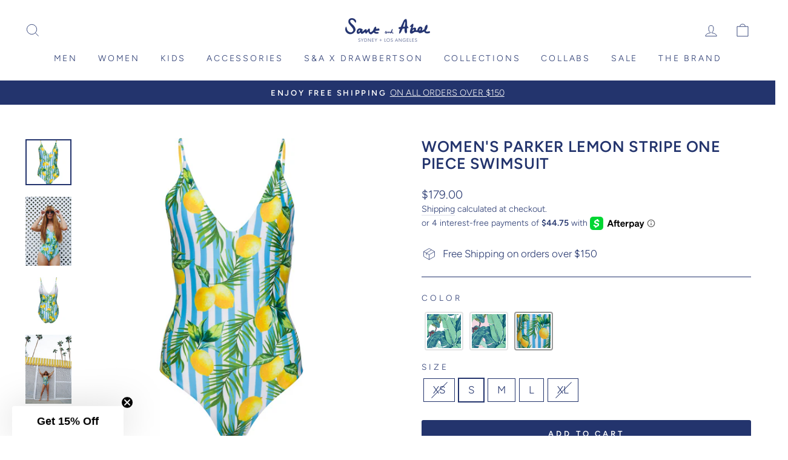

--- FILE ---
content_type: text/html; charset=utf-8
request_url: https://santandabel.com/products/womens-parker-lemon-stripe-one-piece-swimsuit
body_size: 40842
content:
<!doctype html>
<html class="no-js" lang="en" dir="ltr">
<head>
  <meta name="google-site-verification" content="3jZ20XZMnq-xFscp1h420HoDtCaSbX5I5Mt0q4ENY6M" />
  <meta charset="utf-8">
  <meta http-equiv="X-UA-Compatible" content="IE=edge,chrome=1">
  <meta name="viewport" content="width=device-width,initial-scale=1">
  <meta name="theme-color" content="#23346d">
  <link rel="canonical" href="https://santandabel.com/products/womens-parker-lemon-stripe-one-piece-swimsuit">
  <link rel="preconnect" href="https://cdn.shopify.com">
  <link rel="preconnect" href="https://fonts.shopifycdn.com">
  <link rel="dns-prefetch" href="https://productreviews.shopifycdn.com">
  <link rel="dns-prefetch" href="https://ajax.googleapis.com">
  <link rel="dns-prefetch" href="https://maps.googleapis.com">
  <link rel="dns-prefetch" href="https://maps.gstatic.com"><link rel="shortcut icon" href="//santandabel.com/cdn/shop/files/S_A_Logo_Navy_Original-2_32x32.png?v=1646086140" type="image/png" /><title>Women&#39;s Parker Lemon Stripe One Piece Swimsuit | Sant and Abel
</title>
<meta name="description" content="This women‚Äôs one piece swimsuit features a bright yellow lemon print with the blue striped background, inspired by the Parker‚Äôs iconic Lemonade Stand and the pools under the clear blue Palm Springs sky. The best swimsuit to take a dip in the pool or hang out by the Lemonade Stand with a cocktail!"><meta property="og:site_name" content="Sant and Abel">
  <meta property="og:url" content="https://santandabel.com/products/womens-parker-lemon-stripe-one-piece-swimsuit">
  <meta property="og:title" content="Women&#39;s Parker Lemon Stripe One Piece Swimsuit">
  <meta property="og:type" content="product">
  <meta property="og:description" content="This women‚Äôs one piece swimsuit features a bright yellow lemon print with the blue striped background, inspired by the Parker‚Äôs iconic Lemonade Stand and the pools under the clear blue Palm Springs sky. The best swimsuit to take a dip in the pool or hang out by the Lemonade Stand with a cocktail!"><meta property="og:image" content="http://santandabel.com/cdn/shop/products/Women_s_Parker_Lemon_One_Piece_Front_750.jpg?v=1747092355">
    <meta property="og:image:secure_url" content="https://santandabel.com/cdn/shop/products/Women_s_Parker_Lemon_One_Piece_Front_750.jpg?v=1747092355">
    <meta property="og:image:width" content="750">
    <meta property="og:image:height" content="750"><meta name="twitter:site" content="@">
  <meta name="twitter:card" content="summary_large_image">
  <meta name="twitter:title" content="Women's Parker Lemon Stripe One Piece Swimsuit">
  <meta name="twitter:description" content="This women‚Äôs one piece swimsuit features a bright yellow lemon print with the blue striped background, inspired by the Parker‚Äôs iconic Lemonade Stand and the pools under the clear blue Palm Springs sky. The best swimsuit to take a dip in the pool or hang out by the Lemonade Stand with a cocktail!">
<style data-shopify>@font-face {
  font-family: Figtree;
  font-weight: 600;
  font-style: normal;
  font-display: swap;
  src: url("//santandabel.com/cdn/fonts/figtree/figtree_n6.9d1ea52bb49a0a86cfd1b0383d00f83d3fcc14de.woff2") format("woff2"),
       url("//santandabel.com/cdn/fonts/figtree/figtree_n6.f0fcdea525a0e47b2ae4ab645832a8e8a96d31d3.woff") format("woff");
}

  @font-face {
  font-family: Figtree;
  font-weight: 300;
  font-style: normal;
  font-display: swap;
  src: url("//santandabel.com/cdn/fonts/figtree/figtree_n3.e4cc0323f8b9feb279bf6ced9d868d88ce80289f.woff2") format("woff2"),
       url("//santandabel.com/cdn/fonts/figtree/figtree_n3.db79ac3fb83d054d99bd79fccf8e8782b5cf449e.woff") format("woff");
}


  @font-face {
  font-family: Figtree;
  font-weight: 600;
  font-style: normal;
  font-display: swap;
  src: url("//santandabel.com/cdn/fonts/figtree/figtree_n6.9d1ea52bb49a0a86cfd1b0383d00f83d3fcc14de.woff2") format("woff2"),
       url("//santandabel.com/cdn/fonts/figtree/figtree_n6.f0fcdea525a0e47b2ae4ab645832a8e8a96d31d3.woff") format("woff");
}

  @font-face {
  font-family: Figtree;
  font-weight: 300;
  font-style: italic;
  font-display: swap;
  src: url("//santandabel.com/cdn/fonts/figtree/figtree_i3.914abbe7a583759f0a18bf02652c9ee1f4bb1c6d.woff2") format("woff2"),
       url("//santandabel.com/cdn/fonts/figtree/figtree_i3.3d7354f07ddb3c61082efcb69896c65d6c00d9fa.woff") format("woff");
}

  @font-face {
  font-family: Figtree;
  font-weight: 600;
  font-style: italic;
  font-display: swap;
  src: url("//santandabel.com/cdn/fonts/figtree/figtree_i6.702baae75738b446cfbed6ac0d60cab7b21e61ba.woff2") format("woff2"),
       url("//santandabel.com/cdn/fonts/figtree/figtree_i6.6b8dc40d16c9905d29525156e284509f871ce8f9.woff") format("woff");
}

</style><link href="//santandabel.com/cdn/shop/t/34/assets/theme.css?v=165647299190040257191765396841" rel="stylesheet" type="text/css" media="all" />
<style data-shopify>:root {
    --typeHeaderPrimary: Figtree;
    --typeHeaderFallback: sans-serif;
    --typeHeaderSize: 30px;
    --typeHeaderWeight: 600;
    --typeHeaderLineHeight: 1.1;
    --typeHeaderSpacing: 0.025em;

    --typeBasePrimary:Figtree;
    --typeBaseFallback:sans-serif;
    --typeBaseSize: 17px;
    --typeBaseWeight: 300;
    --typeBaseSpacing: 0.0em;
    --typeBaseLineHeight: 1.4;

    --typeCollectionTitle: 22px;

    --iconWeight: 2px;
    --iconLinecaps: miter;

    
      --buttonRadius: 3px;
    

    --colorGridOverlayOpacity: 0.2;
  }

  .placeholder-content {
    background-image: linear-gradient(100deg, #ffffff 40%, #f7f7f7 63%, #ffffff 79%);
  }</style><link href="//santandabel.com/cdn/shop/t/34/assets/custom.css?v=34367300215348532851748433192" rel="stylesheet" type="text/css" media="all" />
  <script>
    document.documentElement.className = document.documentElement.className.replace('no-js', 'js');

    window.theme = window.theme || {};
    theme.routes = {
      home: "/",
      cart: "/cart.js",
      cartPage: "/cart",
      cartAdd: "/cart/add.js",
      cartChange: "/cart/change.js"
    };
    theme.strings = {
      soldOut: "Sold Out",
      unavailable: "Unavailable",
      inStockLabel: "In stock, ready to ship",
      stockLabel: "Low stock - [count] items left",
      willNotShipUntil: "Ready to ship [date]",
      willBeInStockAfter: "Back in stock [date]",
      waitingForStock: "Inventory on the way",
      savePrice: "Save [saved_amount]",
      cartEmpty: "Your cart is currently empty.",
      cartTermsConfirmation: "You must agree with the terms and conditions of sales to check out",
      searchCollections: "Collections:",
      searchPages: "Pages:",
      searchArticles: "Articles:"
    };
    theme.settings = {
      dynamicVariantsEnable: true,
      cartType: "page",
      isCustomerTemplate: false,
      moneyFormat: "\u003cspan class=money\u003e${{amount}}\u003c\/span\u003e",
      saveType: "percent",
      productImageSize: "square",
      productImageCover: true,
      predictiveSearch: true,
      predictiveSearchType: "product,article,page,collection",
      quickView: true,
      themeName: 'Impulse',
      themeVersion: "5.1.2"
    };
  </script>
<script type="application/ld+json">
{
  "@context": "https://schema.org",
  "@type": "Organization",
  "name": "Sant and Abel",
  "url": "https://santandabel.com/",
  "logo": "https://santandabel.com/cdn/shop/files/S_A_Logo_Navy_V1_500x_2_140x@2x.png?v=1633448575",
  "description": "Sant and Abel is a luxury sleepwear and loungewear brand offering premium cotton apparel for men, women, and kids. Especially the focus is selling cotton pajama set.",
  "sameAs": [
    "https://www.instagram.com/santandabel",
    "https://www.facebook.com/santandabel",
    "https://www.pinterest.com/santandabel"
  ],
  "contactPoint": {
    "@type": "ContactPoint",
    "email": "info@santandabel.com",
    "contactType": "Customer Support"
  }
}
</script>

  <script>window.performance && window.performance.mark && window.performance.mark('shopify.content_for_header.start');</script><meta name="facebook-domain-verification" content="fbjx22ejhglq0tl9441wg398lpzfzr">
<meta name="facebook-domain-verification" content="dpsf25k4oaxhz2yuspjqbuxadvcfza">
<meta name="facebook-domain-verification" content="bqizohsxf4i7g01uexpd0dvksydnmg">
<meta name="google-site-verification" content="CgCRXj-ArBeQrV8rxfNywXhAk3KxNImjNWua6fEyQ9I">
<meta id="shopify-digital-wallet" name="shopify-digital-wallet" content="/3100901425/digital_wallets/dialog">
<meta name="shopify-checkout-api-token" content="123eb9a0a634baecf2ba1d0967f41ca7">
<meta id="in-context-paypal-metadata" data-shop-id="3100901425" data-venmo-supported="false" data-environment="production" data-locale="en_US" data-paypal-v4="true" data-currency="USD">
<link rel="alternate" hreflang="x-default" href="https://santandabel.com/products/womens-parker-lemon-stripe-one-piece-swimsuit">
<link rel="alternate" hreflang="en" href="https://santandabel.com/products/womens-parker-lemon-stripe-one-piece-swimsuit">
<link rel="alternate" hreflang="en-CA" href="https://santandabel.com/en-ca/products/womens-parker-lemon-stripe-one-piece-swimsuit">
<link rel="alternate" type="application/json+oembed" href="https://santandabel.com/products/womens-parker-lemon-stripe-one-piece-swimsuit.oembed">
<script async="async" src="/checkouts/internal/preloads.js?locale=en-US"></script>
<link rel="preconnect" href="https://shop.app" crossorigin="anonymous">
<script async="async" src="https://shop.app/checkouts/internal/preloads.js?locale=en-US&shop_id=3100901425" crossorigin="anonymous"></script>
<script id="apple-pay-shop-capabilities" type="application/json">{"shopId":3100901425,"countryCode":"US","currencyCode":"USD","merchantCapabilities":["supports3DS"],"merchantId":"gid:\/\/shopify\/Shop\/3100901425","merchantName":"Sant and Abel","requiredBillingContactFields":["postalAddress","email"],"requiredShippingContactFields":["postalAddress","email"],"shippingType":"shipping","supportedNetworks":["visa","masterCard","amex","discover","elo","jcb"],"total":{"type":"pending","label":"Sant and Abel","amount":"1.00"},"shopifyPaymentsEnabled":true,"supportsSubscriptions":true}</script>
<script id="shopify-features" type="application/json">{"accessToken":"123eb9a0a634baecf2ba1d0967f41ca7","betas":["rich-media-storefront-analytics"],"domain":"santandabel.com","predictiveSearch":true,"shopId":3100901425,"locale":"en"}</script>
<script>var Shopify = Shopify || {};
Shopify.shop = "sant-abel.myshopify.com";
Shopify.locale = "en";
Shopify.currency = {"active":"USD","rate":"1.0"};
Shopify.country = "US";
Shopify.theme = {"name":"Impulse","id":120482070577,"schema_name":"Impulse","schema_version":"5.1.2","theme_store_id":857,"role":"main"};
Shopify.theme.handle = "null";
Shopify.theme.style = {"id":null,"handle":null};
Shopify.cdnHost = "santandabel.com/cdn";
Shopify.routes = Shopify.routes || {};
Shopify.routes.root = "/";</script>
<script type="module">!function(o){(o.Shopify=o.Shopify||{}).modules=!0}(window);</script>
<script>!function(o){function n(){var o=[];function n(){o.push(Array.prototype.slice.apply(arguments))}return n.q=o,n}var t=o.Shopify=o.Shopify||{};t.loadFeatures=n(),t.autoloadFeatures=n()}(window);</script>
<script>
  window.ShopifyPay = window.ShopifyPay || {};
  window.ShopifyPay.apiHost = "shop.app\/pay";
  window.ShopifyPay.redirectState = null;
</script>
<script id="shop-js-analytics" type="application/json">{"pageType":"product"}</script>
<script defer="defer" async type="module" src="//santandabel.com/cdn/shopifycloud/shop-js/modules/v2/client.init-shop-cart-sync_C5BV16lS.en.esm.js"></script>
<script defer="defer" async type="module" src="//santandabel.com/cdn/shopifycloud/shop-js/modules/v2/chunk.common_CygWptCX.esm.js"></script>
<script type="module">
  await import("//santandabel.com/cdn/shopifycloud/shop-js/modules/v2/client.init-shop-cart-sync_C5BV16lS.en.esm.js");
await import("//santandabel.com/cdn/shopifycloud/shop-js/modules/v2/chunk.common_CygWptCX.esm.js");

  window.Shopify.SignInWithShop?.initShopCartSync?.({"fedCMEnabled":true,"windoidEnabled":true});

</script>
<script>
  window.Shopify = window.Shopify || {};
  if (!window.Shopify.featureAssets) window.Shopify.featureAssets = {};
  window.Shopify.featureAssets['shop-js'] = {"shop-cart-sync":["modules/v2/client.shop-cart-sync_ZFArdW7E.en.esm.js","modules/v2/chunk.common_CygWptCX.esm.js"],"init-fed-cm":["modules/v2/client.init-fed-cm_CmiC4vf6.en.esm.js","modules/v2/chunk.common_CygWptCX.esm.js"],"shop-button":["modules/v2/client.shop-button_tlx5R9nI.en.esm.js","modules/v2/chunk.common_CygWptCX.esm.js"],"shop-cash-offers":["modules/v2/client.shop-cash-offers_DOA2yAJr.en.esm.js","modules/v2/chunk.common_CygWptCX.esm.js","modules/v2/chunk.modal_D71HUcav.esm.js"],"init-windoid":["modules/v2/client.init-windoid_sURxWdc1.en.esm.js","modules/v2/chunk.common_CygWptCX.esm.js"],"shop-toast-manager":["modules/v2/client.shop-toast-manager_ClPi3nE9.en.esm.js","modules/v2/chunk.common_CygWptCX.esm.js"],"init-shop-email-lookup-coordinator":["modules/v2/client.init-shop-email-lookup-coordinator_B8hsDcYM.en.esm.js","modules/v2/chunk.common_CygWptCX.esm.js"],"init-shop-cart-sync":["modules/v2/client.init-shop-cart-sync_C5BV16lS.en.esm.js","modules/v2/chunk.common_CygWptCX.esm.js"],"avatar":["modules/v2/client.avatar_BTnouDA3.en.esm.js"],"pay-button":["modules/v2/client.pay-button_FdsNuTd3.en.esm.js","modules/v2/chunk.common_CygWptCX.esm.js"],"init-customer-accounts":["modules/v2/client.init-customer-accounts_DxDtT_ad.en.esm.js","modules/v2/client.shop-login-button_C5VAVYt1.en.esm.js","modules/v2/chunk.common_CygWptCX.esm.js","modules/v2/chunk.modal_D71HUcav.esm.js"],"init-shop-for-new-customer-accounts":["modules/v2/client.init-shop-for-new-customer-accounts_ChsxoAhi.en.esm.js","modules/v2/client.shop-login-button_C5VAVYt1.en.esm.js","modules/v2/chunk.common_CygWptCX.esm.js","modules/v2/chunk.modal_D71HUcav.esm.js"],"shop-login-button":["modules/v2/client.shop-login-button_C5VAVYt1.en.esm.js","modules/v2/chunk.common_CygWptCX.esm.js","modules/v2/chunk.modal_D71HUcav.esm.js"],"init-customer-accounts-sign-up":["modules/v2/client.init-customer-accounts-sign-up_CPSyQ0Tj.en.esm.js","modules/v2/client.shop-login-button_C5VAVYt1.en.esm.js","modules/v2/chunk.common_CygWptCX.esm.js","modules/v2/chunk.modal_D71HUcav.esm.js"],"shop-follow-button":["modules/v2/client.shop-follow-button_Cva4Ekp9.en.esm.js","modules/v2/chunk.common_CygWptCX.esm.js","modules/v2/chunk.modal_D71HUcav.esm.js"],"checkout-modal":["modules/v2/client.checkout-modal_BPM8l0SH.en.esm.js","modules/v2/chunk.common_CygWptCX.esm.js","modules/v2/chunk.modal_D71HUcav.esm.js"],"lead-capture":["modules/v2/client.lead-capture_Bi8yE_yS.en.esm.js","modules/v2/chunk.common_CygWptCX.esm.js","modules/v2/chunk.modal_D71HUcav.esm.js"],"shop-login":["modules/v2/client.shop-login_D6lNrXab.en.esm.js","modules/v2/chunk.common_CygWptCX.esm.js","modules/v2/chunk.modal_D71HUcav.esm.js"],"payment-terms":["modules/v2/client.payment-terms_CZxnsJam.en.esm.js","modules/v2/chunk.common_CygWptCX.esm.js","modules/v2/chunk.modal_D71HUcav.esm.js"]};
</script>
<script>(function() {
  var isLoaded = false;
  function asyncLoad() {
    if (isLoaded) return;
    isLoaded = true;
    var urls = ["https:\/\/static.shareasale.com\/json\/shopify\/deduplication.js?shop=sant-abel.myshopify.com","https:\/\/static-us.afterpay.com\/shopify\/afterpay-attract\/afterpay-attract-widget.js?shop=sant-abel.myshopify.com","https:\/\/cdn.getcarro.com\/script-tags\/all\/nb-101920173500.js?shop=sant-abel.myshopify.com","https:\/\/static.shareasale.com\/json\/shopify\/shareasale-tracking.js?sasmid=14493\u0026ssmtid=19038\u0026shop=sant-abel.myshopify.com"];
    for (var i = 0; i < urls.length; i++) {
      var s = document.createElement('script');
      s.type = 'text/javascript';
      s.async = true;
      s.src = urls[i];
      var x = document.getElementsByTagName('script')[0];
      x.parentNode.insertBefore(s, x);
    }
  };
  if(window.attachEvent) {
    window.attachEvent('onload', asyncLoad);
  } else {
    window.addEventListener('load', asyncLoad, false);
  }
})();</script>
<script id="__st">var __st={"a":3100901425,"offset":-28800,"reqid":"7ad0ded2-1f7f-4721-88c5-35c9289977fb-1768744630","pageurl":"santandabel.com\/products\/womens-parker-lemon-stripe-one-piece-swimsuit","u":"0fd5f19f33cb","p":"product","rtyp":"product","rid":4347921629233};</script>
<script>window.ShopifyPaypalV4VisibilityTracking = true;</script>
<script id="captcha-bootstrap">!function(){'use strict';const t='contact',e='account',n='new_comment',o=[[t,t],['blogs',n],['comments',n],[t,'customer']],c=[[e,'customer_login'],[e,'guest_login'],[e,'recover_customer_password'],[e,'create_customer']],r=t=>t.map((([t,e])=>`form[action*='/${t}']:not([data-nocaptcha='true']) input[name='form_type'][value='${e}']`)).join(','),a=t=>()=>t?[...document.querySelectorAll(t)].map((t=>t.form)):[];function s(){const t=[...o],e=r(t);return a(e)}const i='password',u='form_key',d=['recaptcha-v3-token','g-recaptcha-response','h-captcha-response',i],f=()=>{try{return window.sessionStorage}catch{return}},m='__shopify_v',_=t=>t.elements[u];function p(t,e,n=!1){try{const o=window.sessionStorage,c=JSON.parse(o.getItem(e)),{data:r}=function(t){const{data:e,action:n}=t;return t[m]||n?{data:e,action:n}:{data:t,action:n}}(c);for(const[e,n]of Object.entries(r))t.elements[e]&&(t.elements[e].value=n);n&&o.removeItem(e)}catch(o){console.error('form repopulation failed',{error:o})}}const l='form_type',E='cptcha';function T(t){t.dataset[E]=!0}const w=window,h=w.document,L='Shopify',v='ce_forms',y='captcha';let A=!1;((t,e)=>{const n=(g='f06e6c50-85a8-45c8-87d0-21a2b65856fe',I='https://cdn.shopify.com/shopifycloud/storefront-forms-hcaptcha/ce_storefront_forms_captcha_hcaptcha.v1.5.2.iife.js',D={infoText:'Protected by hCaptcha',privacyText:'Privacy',termsText:'Terms'},(t,e,n)=>{const o=w[L][v],c=o.bindForm;if(c)return c(t,g,e,D).then(n);var r;o.q.push([[t,g,e,D],n]),r=I,A||(h.body.append(Object.assign(h.createElement('script'),{id:'captcha-provider',async:!0,src:r})),A=!0)});var g,I,D;w[L]=w[L]||{},w[L][v]=w[L][v]||{},w[L][v].q=[],w[L][y]=w[L][y]||{},w[L][y].protect=function(t,e){n(t,void 0,e),T(t)},Object.freeze(w[L][y]),function(t,e,n,w,h,L){const[v,y,A,g]=function(t,e,n){const i=e?o:[],u=t?c:[],d=[...i,...u],f=r(d),m=r(i),_=r(d.filter((([t,e])=>n.includes(e))));return[a(f),a(m),a(_),s()]}(w,h,L),I=t=>{const e=t.target;return e instanceof HTMLFormElement?e:e&&e.form},D=t=>v().includes(t);t.addEventListener('submit',(t=>{const e=I(t);if(!e)return;const n=D(e)&&!e.dataset.hcaptchaBound&&!e.dataset.recaptchaBound,o=_(e),c=g().includes(e)&&(!o||!o.value);(n||c)&&t.preventDefault(),c&&!n&&(function(t){try{if(!f())return;!function(t){const e=f();if(!e)return;const n=_(t);if(!n)return;const o=n.value;o&&e.removeItem(o)}(t);const e=Array.from(Array(32),(()=>Math.random().toString(36)[2])).join('');!function(t,e){_(t)||t.append(Object.assign(document.createElement('input'),{type:'hidden',name:u})),t.elements[u].value=e}(t,e),function(t,e){const n=f();if(!n)return;const o=[...t.querySelectorAll(`input[type='${i}']`)].map((({name:t})=>t)),c=[...d,...o],r={};for(const[a,s]of new FormData(t).entries())c.includes(a)||(r[a]=s);n.setItem(e,JSON.stringify({[m]:1,action:t.action,data:r}))}(t,e)}catch(e){console.error('failed to persist form',e)}}(e),e.submit())}));const S=(t,e)=>{t&&!t.dataset[E]&&(n(t,e.some((e=>e===t))),T(t))};for(const o of['focusin','change'])t.addEventListener(o,(t=>{const e=I(t);D(e)&&S(e,y())}));const B=e.get('form_key'),M=e.get(l),P=B&&M;t.addEventListener('DOMContentLoaded',(()=>{const t=y();if(P)for(const e of t)e.elements[l].value===M&&p(e,B);[...new Set([...A(),...v().filter((t=>'true'===t.dataset.shopifyCaptcha))])].forEach((e=>S(e,t)))}))}(h,new URLSearchParams(w.location.search),n,t,e,['guest_login'])})(!0,!0)}();</script>
<script integrity="sha256-4kQ18oKyAcykRKYeNunJcIwy7WH5gtpwJnB7kiuLZ1E=" data-source-attribution="shopify.loadfeatures" defer="defer" src="//santandabel.com/cdn/shopifycloud/storefront/assets/storefront/load_feature-a0a9edcb.js" crossorigin="anonymous"></script>
<script crossorigin="anonymous" defer="defer" src="//santandabel.com/cdn/shopifycloud/storefront/assets/shopify_pay/storefront-65b4c6d7.js?v=20250812"></script>
<script data-source-attribution="shopify.dynamic_checkout.dynamic.init">var Shopify=Shopify||{};Shopify.PaymentButton=Shopify.PaymentButton||{isStorefrontPortableWallets:!0,init:function(){window.Shopify.PaymentButton.init=function(){};var t=document.createElement("script");t.src="https://santandabel.com/cdn/shopifycloud/portable-wallets/latest/portable-wallets.en.js",t.type="module",document.head.appendChild(t)}};
</script>
<script data-source-attribution="shopify.dynamic_checkout.buyer_consent">
  function portableWalletsHideBuyerConsent(e){var t=document.getElementById("shopify-buyer-consent"),n=document.getElementById("shopify-subscription-policy-button");t&&n&&(t.classList.add("hidden"),t.setAttribute("aria-hidden","true"),n.removeEventListener("click",e))}function portableWalletsShowBuyerConsent(e){var t=document.getElementById("shopify-buyer-consent"),n=document.getElementById("shopify-subscription-policy-button");t&&n&&(t.classList.remove("hidden"),t.removeAttribute("aria-hidden"),n.addEventListener("click",e))}window.Shopify?.PaymentButton&&(window.Shopify.PaymentButton.hideBuyerConsent=portableWalletsHideBuyerConsent,window.Shopify.PaymentButton.showBuyerConsent=portableWalletsShowBuyerConsent);
</script>
<script data-source-attribution="shopify.dynamic_checkout.cart.bootstrap">document.addEventListener("DOMContentLoaded",(function(){function t(){return document.querySelector("shopify-accelerated-checkout-cart, shopify-accelerated-checkout")}if(t())Shopify.PaymentButton.init();else{new MutationObserver((function(e,n){t()&&(Shopify.PaymentButton.init(),n.disconnect())})).observe(document.body,{childList:!0,subtree:!0})}}));
</script>
<script id='scb4127' type='text/javascript' async='' src='https://santandabel.com/cdn/shopifycloud/privacy-banner/storefront-banner.js'></script><link id="shopify-accelerated-checkout-styles" rel="stylesheet" media="screen" href="https://santandabel.com/cdn/shopifycloud/portable-wallets/latest/accelerated-checkout-backwards-compat.css" crossorigin="anonymous">
<style id="shopify-accelerated-checkout-cart">
        #shopify-buyer-consent {
  margin-top: 1em;
  display: inline-block;
  width: 100%;
}

#shopify-buyer-consent.hidden {
  display: none;
}

#shopify-subscription-policy-button {
  background: none;
  border: none;
  padding: 0;
  text-decoration: underline;
  font-size: inherit;
  cursor: pointer;
}

#shopify-subscription-policy-button::before {
  box-shadow: none;
}

      </style>

<script>window.performance && window.performance.mark && window.performance.mark('shopify.content_for_header.end');</script>

  <script src="//santandabel.com/cdn/shop/t/34/assets/vendor-scripts-v10.js" defer="defer"></script><link rel="preload" as="style" href="//santandabel.com/cdn/shop/t/34/assets/currency-flags.css" onload="this.onload=null;this.rel='stylesheet'">
    <link rel="stylesheet" href="//santandabel.com/cdn/shop/t/34/assets/currency-flags.css"><script src="//santandabel.com/cdn/shop/t/34/assets/theme.min.js?v=145654977113948214481633607343" defer="defer"></script>
  <script src="//santandabel.com/cdn/shop/t/34/assets/timesact.js?v=3574784135336546231679005613" defer="defer"></script><meta class='geo-ip' content='[base64]/[base64]'><script async src='//santandabel.com/apps/easylocation/easylocation-1.0.3.min.js'></script>


  <link rel="alternate" hreflang="en-us" href="https://santandabel.com/products/womens-parker-lemon-stripe-one-piece-swimsuit" />
  <link rel="alternate" hreflang="en-au" href="https://santandabel.com.au/products/womens-parker-lemon-stripe-one-piece-swimsuit" />
  <link rel="alternate" hreflang="x-default" href="https://santandabel.com/products/womens-parker-lemon-stripe-one-piece-swimsuit" />



<!-- Google Tag Manager -->
<script>(function(w,d,s,l,i){w[l]=w[l]||[];w[l].push({'gtm.start':
new Date().getTime(),event:'gtm.js'});var f=d.getElementsByTagName(s)[0],
j=d.createElement(s),dl=l!='dataLayer'?'&l='+l:'';j.async=true;j.src=
'https://www.googletagmanager.com/gtm.js?id='+i+dl;f.parentNode.insertBefore(j,f);
})(window,document,'script','dataLayer','GTM-TPR8CQDK');</script>
<!-- End Google Tag Manager -->

<!-- BEGIN app block: shopify://apps/geo-pro-geolocation/blocks/geopro/16fc5313-7aee-4e90-ac95-f50fc7c8b657 --><!-- This snippet is used to load Geo:Pro data on the storefront -->
<meta class='geo-ip' content='[base64]/[base64]'>
<!-- This snippet initializes the plugin -->
<script async>
  try {
    const loadGeoPro=()=>{let e=e=>{if(!e||e.isCrawler||"success"!==e.message){window.geopro_cancel="1";return}let o=e.isAdmin?"el-geoip-location-admin":"el-geoip-location",s=Date.now()+864e5;localStorage.setItem(o,JSON.stringify({value:e.data,expires:s})),e.isAdmin&&localStorage.setItem("el-geoip-admin",JSON.stringify({value:"1",expires:s}))},o=new XMLHttpRequest;o.open("GET","https://geo.geoproapp.com?x-api-key=91e359ab7-2b63-539e-1de2-c4bf731367a7",!0),o.responseType="json",o.onload=()=>e(200===o.status?o.response:null),o.send()},load=!["el-geoip-location-admin","el-geoip-location"].some(e=>{try{let o=JSON.parse(localStorage.getItem(e));return o&&o.expires>Date.now()}catch(s){return!1}});load&&loadGeoPro();
  } catch(e) {
    console.warn('Geo:Pro error', e);
    window.geopro_cancel = '1';
  }
</script>
<script src="https://cdn.shopify.com/extensions/019b746b-26da-7a64-a671-397924f34f11/easylocation-195/assets/easylocation-storefront.min.js" type="text/javascript" async></script>


<!-- END app block --><!-- BEGIN app block: shopify://apps/monster-cart-upsell-free-gifts/blocks/app-embed/a1b8e58a-bf1d-4e0f-8768-a387c3f643c0 --><script>  
  window.mu_version = 1.8
  
      window.mu_product = {
        ...{"id":4347921629233,"title":"Women's Parker Lemon Stripe One Piece Swimsuit","handle":"womens-parker-lemon-stripe-one-piece-swimsuit","description":"\u003cp\u003e\u003cspan style=\"font-weight: 400;\" data-mce-style=\"font-weight: 400;\"\u003e\u003cmeta charset=\"utf-8\"\u003e \u003cspan style=\"font-weight: 400;\"\u003eThe bright yellow lemon print with the blue striped background is inspired by the Parker's iconic Lemonade Stand and the surrounding pools under the clear blue Palm Springs sky. Perfect for lounging poolside with a drink or wear to a game of croquet in the Parker gardens.\u003c\/span\u003e\u003c\/span\u003e\u003c\/p\u003e\n\u003cul\u003e\n\u003cli style=\"font-weight: 400;\" data-mce-style=\"font-weight: 400;\"\u003e\u003cspan style=\"font-weight: 400;\" data-mce-style=\"font-weight: 400;\"\u003eComfortable stretch fabric\u003c\/span\u003e\u003c\/li\u003e\n\u003cli style=\"font-weight: 400;\" data-mce-style=\"font-weight: 400;\"\u003e\u003cspan style=\"font-weight: 400;\" data-mce-style=\"font-weight: 400;\"\u003eV-neck style\u003c\/span\u003e\u003c\/li\u003e\n\u003cli style=\"font-weight: 400;\" data-mce-style=\"font-weight: 400;\"\u003e\u003cspan style=\"font-weight: 400;\" data-mce-style=\"font-weight: 400;\"\u003eThin shoulder straps\u003c\/span\u003e\u003c\/li\u003e\n\u003cli style=\"font-weight: 400;\" data-mce-style=\"font-weight: 400;\"\u003e\u003cspan style=\"font-weight: 400;\" data-mce-style=\"font-weight: 400;\"\u003eSoft removable cups\u003c\/span\u003e\u003c\/li\u003e\n\u003cli style=\"font-weight: 400;\" data-mce-style=\"font-weight: 400;\"\u003e\u003cspan style=\"font-weight: 400;\" data-mce-style=\"font-weight: 400;\"\u003eLow-rise leg\u003c\/span\u003e\u003c\/li\u003e\n\u003cli style=\"font-weight: 400;\" data-mce-style=\"font-weight: 400;\"\u003e\u003cspan style=\"font-weight: 400;\" data-mce-style=\"font-weight: 400;\"\u003eFully lined\u003c\/span\u003e\u003c\/li\u003e\n\u003cli\u003eBlue and yellow stripe lemon Parker print\u003cbr\u003e\n\u003c\/li\u003e\n\u003c\/ul\u003e\n\u003cp\u003e\u003cb\u003eMATERIAL\u003cbr\u003e\u003c\/b\u003e\u003cspan style=\"font-weight: 400;\" data-mce-style=\"font-weight: 400;\"\u003eShell\/out is 80% Nylon, 20% Spandex.\u003cbr\u003e\u003c\/span\u003e\u003cspan style=\"font-weight: 400;\" data-mce-style=\"font-weight: 400;\"\u003eLining is 88% Nylon, 12% Spandex.\u003c\/span\u003e\u003c\/p\u003e\n\u003cp\u003e\u003cstrong\u003eFIT\u003cbr\u003e\u003c\/strong\u003eModel is wearing size Small. She is 5'9\" (179cm) tall, with a 32\" (82cm) bust, a 23\" (59cm) waist, and 35\" (89cm) hips.\u003cbr\u003e\u003c\/p\u003e","published_at":"2024-01-30T11:02:31-08:00","created_at":"2019-11-07T03:18:07-08:00","vendor":"Sant and Abel","type":"Swimwear","tags":[],"price":17900,"price_min":17900,"price_max":17900,"available":true,"price_varies":false,"compare_at_price":0,"compare_at_price_min":0,"compare_at_price_max":0,"compare_at_price_varies":false,"variants":[{"id":42250867376369,"title":"XS","option1":"XS","option2":null,"option3":null,"sku":"PARKW11U-XS","requires_shipping":true,"taxable":true,"featured_image":null,"available":false,"name":"Women's Parker Lemon Stripe One Piece Swimsuit - XS","public_title":"XS","options":["XS"],"price":17900,"weight":0,"compare_at_price":0,"inventory_management":"shopify","barcode":null,"requires_selling_plan":false,"selling_plan_allocations":[]},{"id":42250867310833,"title":"S","option1":"S","option2":null,"option3":null,"sku":"PARKW11U-S","requires_shipping":true,"taxable":true,"featured_image":null,"available":true,"name":"Women's Parker Lemon Stripe One Piece Swimsuit - S","public_title":"S","options":["S"],"price":17900,"weight":0,"compare_at_price":0,"inventory_management":"shopify","barcode":null,"requires_selling_plan":false,"selling_plan_allocations":[]},{"id":42250867278065,"title":"M","option1":"M","option2":null,"option3":null,"sku":"PARKW11U-M","requires_shipping":true,"taxable":true,"featured_image":null,"available":true,"name":"Women's Parker Lemon Stripe One Piece Swimsuit - M","public_title":"M","options":["M"],"price":17900,"weight":0,"compare_at_price":0,"inventory_management":"shopify","barcode":null,"requires_selling_plan":false,"selling_plan_allocations":[]},{"id":42250867245297,"title":"L","option1":"L","option2":null,"option3":null,"sku":"PARKW11U-L","requires_shipping":true,"taxable":true,"featured_image":null,"available":true,"name":"Women's Parker Lemon Stripe One Piece Swimsuit - L","public_title":"L","options":["L"],"price":17900,"weight":0,"compare_at_price":0,"inventory_management":"shopify","barcode":null,"requires_selling_plan":false,"selling_plan_allocations":[]},{"id":42250867343601,"title":"XL","option1":"XL","option2":null,"option3":null,"sku":"PARKW11U-XL","requires_shipping":true,"taxable":true,"featured_image":null,"available":false,"name":"Women's Parker Lemon Stripe One Piece Swimsuit - XL","public_title":"XL","options":["XL"],"price":17900,"weight":0,"compare_at_price":0,"inventory_management":"shopify","barcode":null,"requires_selling_plan":false,"selling_plan_allocations":[]}],"images":["\/\/santandabel.com\/cdn\/shop\/products\/Women_s_Parker_Lemon_One_Piece_Front_750.jpg?v=1747092355","\/\/santandabel.com\/cdn\/shop\/products\/Photo_Jul_10_5_01_39_AM.jpg?v=1747092355","\/\/santandabel.com\/cdn\/shop\/products\/Women_s_Parker_Lemon_One_Piece_Back_750.jpg?v=1747092355","\/\/santandabel.com\/cdn\/shop\/products\/Photo_Jul_10_5_00_33_AM.jpg?v=1747092355","\/\/santandabel.com\/cdn\/shop\/products\/Photo_Jul_10_4_58_24_AM.jpg?v=1747092355","\/\/santandabel.com\/cdn\/shop\/products\/Photo_Jul_10_4_59_40_AM.jpg?v=1747092355","\/\/santandabel.com\/cdn\/shop\/products\/Photo_Jul_10_4_59_18_AM.jpg?v=1747092355"],"featured_image":"\/\/santandabel.com\/cdn\/shop\/products\/Women_s_Parker_Lemon_One_Piece_Front_750.jpg?v=1747092355","options":["Size"],"media":[{"alt":"Women's Parker Lemon Stripe One Piece Swimsuit","id":6216666546225,"position":1,"preview_image":{"aspect_ratio":1.0,"height":750,"width":750,"src":"\/\/santandabel.com\/cdn\/shop\/products\/Women_s_Parker_Lemon_One_Piece_Front_750.jpg?v=1747092355"},"aspect_ratio":1.0,"height":750,"media_type":"image","src":"\/\/santandabel.com\/cdn\/shop\/products\/Women_s_Parker_Lemon_One_Piece_Front_750.jpg?v=1747092355","width":750},{"alt":"Women's Parker Lemon Stripe One Piece Swimsuit","id":6216662253617,"position":2,"preview_image":{"aspect_ratio":0.667,"height":5472,"width":3648,"src":"\/\/santandabel.com\/cdn\/shop\/products\/Photo_Jul_10_5_01_39_AM.jpg?v=1747092355"},"aspect_ratio":0.667,"height":5472,"media_type":"image","src":"\/\/santandabel.com\/cdn\/shop\/products\/Photo_Jul_10_5_01_39_AM.jpg?v=1747092355","width":3648},{"alt":"Women's Parker Lemon Stripe One Piece Swimsuit","id":6216666513457,"position":3,"preview_image":{"aspect_ratio":1.0,"height":750,"width":750,"src":"\/\/santandabel.com\/cdn\/shop\/products\/Women_s_Parker_Lemon_One_Piece_Back_750.jpg?v=1747092355"},"aspect_ratio":1.0,"height":750,"media_type":"image","src":"\/\/santandabel.com\/cdn\/shop\/products\/Women_s_Parker_Lemon_One_Piece_Back_750.jpg?v=1747092355","width":750},{"alt":"Women's Parker Lemon Stripe One Piece Swimsuit","id":6216662188081,"position":4,"preview_image":{"aspect_ratio":0.667,"height":5472,"width":3648,"src":"\/\/santandabel.com\/cdn\/shop\/products\/Photo_Jul_10_5_00_33_AM.jpg?v=1747092355"},"aspect_ratio":0.667,"height":5472,"media_type":"image","src":"\/\/santandabel.com\/cdn\/shop\/products\/Photo_Jul_10_5_00_33_AM.jpg?v=1747092355","width":3648},{"alt":"Women's Parker Lemon Stripe One Piece Swimsuit","id":6216662024241,"position":5,"preview_image":{"aspect_ratio":0.667,"height":5472,"width":3648,"src":"\/\/santandabel.com\/cdn\/shop\/products\/Photo_Jul_10_4_58_24_AM.jpg?v=1747092355"},"aspect_ratio":0.667,"height":5472,"media_type":"image","src":"\/\/santandabel.com\/cdn\/shop\/products\/Photo_Jul_10_4_58_24_AM.jpg?v=1747092355","width":3648},{"alt":"Women's Parker Lemon Stripe One Piece Swimsuit","id":6216662089777,"position":6,"preview_image":{"aspect_ratio":0.667,"height":5472,"width":3648,"src":"\/\/santandabel.com\/cdn\/shop\/products\/Photo_Jul_10_4_59_40_AM.jpg?v=1747092355"},"aspect_ratio":0.667,"height":5472,"media_type":"image","src":"\/\/santandabel.com\/cdn\/shop\/products\/Photo_Jul_10_4_59_40_AM.jpg?v=1747092355","width":3648},{"alt":"Women's Parker Lemon Stripe One Piece Swimsuit","id":6216662057009,"position":7,"preview_image":{"aspect_ratio":0.667,"height":5472,"width":3648,"src":"\/\/santandabel.com\/cdn\/shop\/products\/Photo_Jul_10_4_59_18_AM.jpg?v=1747092355"},"aspect_ratio":0.667,"height":5472,"media_type":"image","src":"\/\/santandabel.com\/cdn\/shop\/products\/Photo_Jul_10_4_59_18_AM.jpg?v=1747092355","width":3648}],"requires_selling_plan":false,"selling_plan_groups":[],"content":"\u003cp\u003e\u003cspan style=\"font-weight: 400;\" data-mce-style=\"font-weight: 400;\"\u003e\u003cmeta charset=\"utf-8\"\u003e \u003cspan style=\"font-weight: 400;\"\u003eThe bright yellow lemon print with the blue striped background is inspired by the Parker's iconic Lemonade Stand and the surrounding pools under the clear blue Palm Springs sky. Perfect for lounging poolside with a drink or wear to a game of croquet in the Parker gardens.\u003c\/span\u003e\u003c\/span\u003e\u003c\/p\u003e\n\u003cul\u003e\n\u003cli style=\"font-weight: 400;\" data-mce-style=\"font-weight: 400;\"\u003e\u003cspan style=\"font-weight: 400;\" data-mce-style=\"font-weight: 400;\"\u003eComfortable stretch fabric\u003c\/span\u003e\u003c\/li\u003e\n\u003cli style=\"font-weight: 400;\" data-mce-style=\"font-weight: 400;\"\u003e\u003cspan style=\"font-weight: 400;\" data-mce-style=\"font-weight: 400;\"\u003eV-neck style\u003c\/span\u003e\u003c\/li\u003e\n\u003cli style=\"font-weight: 400;\" data-mce-style=\"font-weight: 400;\"\u003e\u003cspan style=\"font-weight: 400;\" data-mce-style=\"font-weight: 400;\"\u003eThin shoulder straps\u003c\/span\u003e\u003c\/li\u003e\n\u003cli style=\"font-weight: 400;\" data-mce-style=\"font-weight: 400;\"\u003e\u003cspan style=\"font-weight: 400;\" data-mce-style=\"font-weight: 400;\"\u003eSoft removable cups\u003c\/span\u003e\u003c\/li\u003e\n\u003cli style=\"font-weight: 400;\" data-mce-style=\"font-weight: 400;\"\u003e\u003cspan style=\"font-weight: 400;\" data-mce-style=\"font-weight: 400;\"\u003eLow-rise leg\u003c\/span\u003e\u003c\/li\u003e\n\u003cli style=\"font-weight: 400;\" data-mce-style=\"font-weight: 400;\"\u003e\u003cspan style=\"font-weight: 400;\" data-mce-style=\"font-weight: 400;\"\u003eFully lined\u003c\/span\u003e\u003c\/li\u003e\n\u003cli\u003eBlue and yellow stripe lemon Parker print\u003cbr\u003e\n\u003c\/li\u003e\n\u003c\/ul\u003e\n\u003cp\u003e\u003cb\u003eMATERIAL\u003cbr\u003e\u003c\/b\u003e\u003cspan style=\"font-weight: 400;\" data-mce-style=\"font-weight: 400;\"\u003eShell\/out is 80% Nylon, 20% Spandex.\u003cbr\u003e\u003c\/span\u003e\u003cspan style=\"font-weight: 400;\" data-mce-style=\"font-weight: 400;\"\u003eLining is 88% Nylon, 12% Spandex.\u003c\/span\u003e\u003c\/p\u003e\n\u003cp\u003e\u003cstrong\u003eFIT\u003cbr\u003e\u003c\/strong\u003eModel is wearing size Small. She is 5'9\" (179cm) tall, with a 32\" (82cm) bust, a 23\" (59cm) waist, and 35\" (89cm) hips.\u003cbr\u003e\u003c\/p\u003e"},
    collections: [{"id":418252521713,"handle":"25-off-black-friday","title":"25% OFF BLACK FRIDAY","updated_at":"2026-01-18T04:03:39-08:00","body_html":"","published_at":"2023-11-20T12:06:08-08:00","sort_order":"best-selling","template_suffix":"","disjunctive":false,"rules":[{"column":"title","relation":"not_contains","condition":"Skydog"}],"published_scope":"global"},{"id":457176776945,"handle":"all-items","title":"All Items","updated_at":"2026-01-18T04:03:39-08:00","body_html":"","published_at":"2025-12-06T22:02:41-08:00","sort_order":"best-selling","template_suffix":"","disjunctive":false,"rules":[{"column":"variant_inventory","relation":"greater_than","condition":"0"}],"published_scope":"global"},{"id":455640219889,"handle":"items-100-150-copy","title":"Items $150-$200","updated_at":"2026-01-18T04:03:39-08:00","body_html":"","published_at":"2025-11-05T02:42:21-08:00","sort_order":"best-selling","template_suffix":"","disjunctive":false,"rules":[{"column":"variant_price","relation":"greater_than","condition":"150"},{"column":"variant_price","relation":"less_than","condition":"200"}],"published_scope":"global"},{"id":158036656177,"handle":"s-a-x-parker-palm-springs","title":"Parker Palm Springs","updated_at":"2026-01-13T18:55:00-08:00","body_html":"\u003cdiv style=\"text-align: left;\"\u003e\u003cem\u003eA glass of rosé, a game of croquet, pajamas all day...\u003c\/em\u003e\u003c\/div\u003e\n\u003cdiv style=\"text-align: left;\"\u003e\u003cem\u003e\u003c\/em\u003e\u003c\/div\u003e\n\u003cdiv style=\"text-align: left;\"\u003e‘Weekends at the Parker’ is a luxurious sleepwear and swimwear collection made exclusively for the Parker Palm Springs. This collection is a celebration of all of the iconic features that lie within the grounds of the hotel, from the bronzed banana, to the lemonade stand, to the room service cyclist and many more.\u003c\/div\u003e\n\u003cdiv style=\"text-align: left;\"\u003e\u003c\/div\u003e\n\u003cdiv style=\"text-align: left;\"\u003eIf your size is not available online, please contact the Parker's PSYC Spa Boutique Store to place your order. Tel. +1 760 770-5000.\u003c\/div\u003e","published_at":"2020-02-03T20:53:28-08:00","sort_order":"alpha-asc","template_suffix":"","disjunctive":false,"rules":[{"column":"title","relation":"contains","condition":"Parker"}],"published_scope":"global","image":{"created_at":"2020-02-03T21:16:28-08:00","alt":"S\u0026A x Parker Palm Springs Collection","width":5472,"height":3648,"src":"\/\/santandabel.com\/cdn\/shop\/collections\/Photo_Jul_10_4_44_47_AM_1.jpg?v=1646191403"}},{"id":165606424625,"handle":"parties","title":"Parties","updated_at":"2026-01-18T04:03:39-08:00","body_html":"\u003cmeta charset=\"utf-8\"\u003e\u003cspan data-slate-fragment=\"[base64]\" data-mce-fragment=\"1\"\u003eAdd more fun to your parties with this curated collection of our most playful prints, designed to really show off your personality.\u003c\/span\u003e","published_at":"2020-10-28T08:48:00-07:00","sort_order":"alpha-asc","template_suffix":"","disjunctive":true,"rules":[{"column":"title","relation":"contains","condition":"Women's Martinique"},{"column":"title","relation":"contains","condition":"Men's Martinique"},{"column":"title","relation":"contains","condition":"Women's Hepburn Gingham"},{"column":"title","relation":"contains","condition":"Men's Hepburn Gingham"},{"column":"title","relation":"contains","condition":"Women's Parker"},{"column":"title","relation":"contains","condition":"Men's Parker"},{"column":"title","relation":"contains","condition":"Women's Braddock"},{"column":"title","relation":"contains","condition":"Men's Braddock"},{"column":"title","relation":"contains","condition":"Women's Gray Malin"},{"column":"title","relation":"contains","condition":"Men's Gray Malin"}],"published_scope":"global","image":{"created_at":"2020-10-28T08:50:29-07:00","alt":null,"width":1771,"height":1007,"src":"\/\/santandabel.com\/cdn\/shop\/collections\/Screen_Shot_2020-10-28_at_10.49.41_AM.png?v=1603900230"}},{"id":262055624753,"handle":"s-a-x-womens-parker-palm-springs-collection","updated_at":"2026-01-13T18:55:00-08:00","published_at":"2021-10-30T13:21:08-07:00","sort_order":"best-selling","template_suffix":"","published_scope":"global","title":"S\u0026A x Women's Parker Palm Springs","body_html":""},{"id":158036918321,"handle":"swimwear","title":"Swimwear","updated_at":"2026-01-13T18:55:00-08:00","body_html":"\u003cdiv style=\"text-align: center;\"\u003e\n\u003cmeta charset=\"utf-8\"\u003e\n\u003cdiv style=\"text-align: center;\"\u003eGet ready to make waves with our sustainable luxury swimwear collection! Featuring quick-dry swim shorts, stunning Martinique Banana Leaf prints, and breathable cotton sarongs and cover-ups. Our recycled fabric swimwear combines eco-conscious design with resort-ready style for the perfect beach or pool day. \u003ca href=\"#scroll\" style=\"text-decoration: none;\"\u003eRead more\u003c\/a\u003e\n\u003c\/div\u003e\n\u003c\/div\u003e","published_at":"2020-02-03T21:44:08-08:00","sort_order":"created-desc","template_suffix":"swimwear","disjunctive":true,"rules":[{"column":"title","relation":"contains","condition":"swim"},{"column":"title","relation":"contains","condition":"sarong"},{"column":"title","relation":"contains","condition":"cover up"}],"published_scope":"global","image":{"created_at":"2020-02-04T12:09:56-08:00","alt":"Shop Sant and Abel's collection of swim shorts, sarongs and cover ups","width":5778,"height":3229,"src":"\/\/santandabel.com\/cdn\/shop\/collections\/Photo_Jul_10_5_36_27_AM_1.jpg?v=1732898797"}},{"id":151428071473,"handle":"women","title":"Women","updated_at":"2026-01-18T04:03:39-08:00","body_html":"\u003cdiv style=\"text-align: center;\"\u003eDiscover the most luxurious women's sleepwear and loungewear made from pure cotton, organic jersey knit and pure silk.\u003c\/div\u003e","published_at":"2019-10-03T23:55:43-07:00","sort_order":"created-desc","template_suffix":"","disjunctive":true,"rules":[{"column":"title","relation":"contains","condition":"women"},{"column":"title","relation":"contains","condition":"unisex"}],"published_scope":"global","image":{"created_at":"2019-10-04T00:23:54-07:00","alt":"Women's Pure Cotton and Silk Pajamas","width":1280,"height":853,"src":"\/\/santandabel.com\/cdn\/shop\/collections\/women.jpg?v=1683645239"}},{"id":455645659377,"handle":"womens-best-seller","title":"Women's Best Sellers","updated_at":"2026-01-18T04:03:39-08:00","body_html":"","published_at":"2025-11-05T05:06:55-08:00","sort_order":"best-selling","template_suffix":"","disjunctive":false,"rules":[{"column":"title","relation":"starts_with","condition":"Women's"}],"published_scope":"global","image":{"created_at":"2025-11-10T05:26:45-08:00","alt":null,"width":1920,"height":1080,"src":"\/\/santandabel.com\/cdn\/shop\/collections\/women_s_best_seller.png?v=1762781205"}},{"id":415700386033,"handle":"womens-swimwear","title":"Women's Swimwear","updated_at":"2026-01-13T18:55:00-08:00","body_html":"\u003cdiv style=\"text-align: center;\"\u003eDiscover Sant and Abel's luxury women's swimwear collection featuring sustainable recycled fabrics, exclusive prints including our iconic Martinique® Banana Leaf pattern for The Beverly Hills Hotel and our iconic lemon Parker Palm Springs, and thoughtful designs that combine resort-ready style with eco-conscious comfort. \u003ca href=\"#scroll\" style=\"text-decoration: none;\"\u003eRead more\u003c\/a\u003e\n\u003cp\u003e \u003c\/p\u003e\n\u003c\/div\u003e","published_at":"2023-06-17T12:17:00-07:00","sort_order":"manual","template_suffix":"womens-swimwear1","disjunctive":true,"rules":[{"column":"title","relation":"contains","condition":"Martinique® Green Banana Leaf Sarong"},{"column":"title","relation":"contains","condition":"Martinique® Green Banana Leaf Cover Up"},{"column":"title","relation":"contains","condition":"Women's Parker Lemon"},{"column":"title","relation":"contains","condition":"Women's Martinique® Green + Pink Banana Leaf One Piece Swimsuit"},{"column":"title","relation":"contains","condition":"Women's Martinique® Green Banana Leaf One Piece Swimsuit"},{"column":"title","relation":"contains","condition":"Sarong"}],"published_scope":"global","image":{"created_at":"2023-06-17T12:23:38-07:00","alt":"Martinique Banana Leaf Pink Summer Cover Up","width":1920,"height":1080,"src":"\/\/santandabel.com\/cdn\/shop\/collections\/women_s_swim.png?v=1762782150"}}],
    inventory:{"42250867376369": 0,"42250867310833": 2,"42250867278065": 2,"42250867245297": 2,"42250867343601": 0},
        has_only_default_variant: false,
        
      }
  
    window.mu_currencies = [{"name": "United Arab Emirates Dirham", "iso_code": "AED", "symbol": "د.إ"},{"name": "Afghan Afghani", "iso_code": "AFN", "symbol": "؋"},{"name": "Albanian Lek", "iso_code": "ALL", "symbol": "L"},{"name": "Armenian Dram", "iso_code": "AMD", "symbol": "դր."},{"name": "Netherlands Antillean Gulden", "iso_code": "ANG", "symbol": "ƒ"},{"name": "Australian Dollar", "iso_code": "AUD", "symbol": "$"},{"name": "Aruban Florin", "iso_code": "AWG", "symbol": "ƒ"},{"name": "Azerbaijani Manat", "iso_code": "AZN", "symbol": "₼"},{"name": "Bosnia and Herzegovina Convertible Mark", "iso_code": "BAM", "symbol": "КМ"},{"name": "Barbadian Dollar", "iso_code": "BBD", "symbol": "$"},{"name": "Bangladeshi Taka", "iso_code": "BDT", "symbol": "৳"},{"name": "Burundian Franc", "iso_code": "BIF", "symbol": "Fr"},{"name": "Brunei Dollar", "iso_code": "BND", "symbol": "$"},{"name": "Bolivian Boliviano", "iso_code": "BOB", "symbol": "Bs."},{"name": "Bahamian Dollar", "iso_code": "BSD", "symbol": "$"},{"name": "Botswana Pula", "iso_code": "BWP", "symbol": "P"},{"name": "Belize Dollar", "iso_code": "BZD", "symbol": "$"},{"name": "Canadian Dollar", "iso_code": "CAD", "symbol": "$"},{"name": "Congolese Franc", "iso_code": "CDF", "symbol": "Fr"},{"name": "Swiss Franc", "iso_code": "CHF", "symbol": "CHF"},{"name": "Chinese Renminbi Yuan", "iso_code": "CNY", "symbol": "¥"},{"name": "Costa Rican Colón", "iso_code": "CRC", "symbol": "₡"},{"name": "Cape Verdean Escudo", "iso_code": "CVE", "symbol": "$"},{"name": "Czech Koruna", "iso_code": "CZK", "symbol": "Kč"},{"name": "Djiboutian Franc", "iso_code": "DJF", "symbol": "Fdj"},{"name": "Danish Krone", "iso_code": "DKK", "symbol": "kr."},{"name": "Dominican Peso", "iso_code": "DOP", "symbol": "$"},{"name": "Algerian Dinar", "iso_code": "DZD", "symbol": "د.ج"},{"name": "Egyptian Pound", "iso_code": "EGP", "symbol": "ج.م"},{"name": "Ethiopian Birr", "iso_code": "ETB", "symbol": "Br"},{"name": "Euro", "iso_code": "EUR", "symbol": "€"},{"name": "Fijian Dollar", "iso_code": "FJD", "symbol": "$"},{"name": "Falkland Pound", "iso_code": "FKP", "symbol": "£"},{"name": "British Pound", "iso_code": "GBP", "symbol": "£"},{"name": "Gambian Dalasi", "iso_code": "GMD", "symbol": "D"},{"name": "Guinean Franc", "iso_code": "GNF", "symbol": "Fr"},{"name": "Guatemalan Quetzal", "iso_code": "GTQ", "symbol": "Q"},{"name": "Guyanese Dollar", "iso_code": "GYD", "symbol": "$"},{"name": "Hong Kong Dollar", "iso_code": "HKD", "symbol": "$"},{"name": "Honduran Lempira", "iso_code": "HNL", "symbol": "L"},{"name": "Hungarian Forint", "iso_code": "HUF", "symbol": "Ft"},{"name": "Indonesian Rupiah", "iso_code": "IDR", "symbol": "Rp"},{"name": "Israeli New Shekel", "iso_code": "ILS", "symbol": "₪"},{"name": "Indian Rupee", "iso_code": "INR", "symbol": "₹"},{"name": "Icelandic Króna", "iso_code": "ISK", "symbol": "kr"},{"name": "Jamaican Dollar", "iso_code": "JMD", "symbol": "$"},{"name": "Japanese Yen", "iso_code": "JPY", "symbol": "¥"},{"name": "Kenyan Shilling", "iso_code": "KES", "symbol": "KSh"},{"name": "Kyrgyzstani Som", "iso_code": "KGS", "symbol": "som"},{"name": "Cambodian Riel", "iso_code": "KHR", "symbol": "៛"},{"name": "Comorian Franc", "iso_code": "KMF", "symbol": "Fr"},{"name": "South Korean Won", "iso_code": "KRW", "symbol": "₩"},{"name": "Cayman Islands Dollar", "iso_code": "KYD", "symbol": "$"},{"name": "Kazakhstani Tenge", "iso_code": "KZT", "symbol": "₸"},{"name": "Lao Kip", "iso_code": "LAK", "symbol": "₭"},{"name": "Lebanese Pound", "iso_code": "LBP", "symbol": "ل.ل"},{"name": "Sri Lankan Rupee", "iso_code": "LKR", "symbol": "₨"},{"name": "Moroccan Dirham", "iso_code": "MAD", "symbol": "د.م."},{"name": "Moldovan Leu", "iso_code": "MDL", "symbol": "L"},{"name": "Macedonian Denar", "iso_code": "MKD", "symbol": "ден"},{"name": "Myanmar Kyat", "iso_code": "MMK", "symbol": "K"},{"name": "Mongolian Tögrög", "iso_code": "MNT", "symbol": "₮"},{"name": "Macanese Pataca", "iso_code": "MOP", "symbol": "P"},{"name": "Mauritian Rupee", "iso_code": "MUR", "symbol": "₨"},{"name": "Maldivian Rufiyaa", "iso_code": "MVR", "symbol": "MVR"},{"name": "Malawian Kwacha", "iso_code": "MWK", "symbol": "MK"},{"name": "Malaysian Ringgit", "iso_code": "MYR", "symbol": "RM"},{"name": "Nigerian Naira", "iso_code": "NGN", "symbol": "₦"},{"name": "Nicaraguan Córdoba", "iso_code": "NIO", "symbol": "C$"},{"name": "Nepalese Rupee", "iso_code": "NPR", "symbol": "Rs."},{"name": "New Zealand Dollar", "iso_code": "NZD", "symbol": "$"},{"name": "Peruvian Sol", "iso_code": "PEN", "symbol": "S/"},{"name": "Papua New Guinean Kina", "iso_code": "PGK", "symbol": "K"},{"name": "Philippine Peso", "iso_code": "PHP", "symbol": "₱"},{"name": "Pakistani Rupee", "iso_code": "PKR", "symbol": "₨"},{"name": "Polish Złoty", "iso_code": "PLN", "symbol": "zł"},{"name": "Paraguayan Guaraní", "iso_code": "PYG", "symbol": "₲"},{"name": "Qatari Riyal", "iso_code": "QAR", "symbol": "ر.ق"},{"name": "Romanian Leu", "iso_code": "RON", "symbol": "Lei"},{"name": "Serbian Dinar", "iso_code": "RSD", "symbol": "РСД"},{"name": "Rwandan Franc", "iso_code": "RWF", "symbol": "FRw"},{"name": "Saudi Riyal", "iso_code": "SAR", "symbol": "ر.س"},{"name": "Solomon Islands Dollar", "iso_code": "SBD", "symbol": "$"},{"name": "Swedish Krona", "iso_code": "SEK", "symbol": "kr"},{"name": "Singapore Dollar", "iso_code": "SGD", "symbol": "$"},{"name": "Saint Helenian Pound", "iso_code": "SHP", "symbol": "£"},{"name": "Sierra Leonean Leone", "iso_code": "SLL", "symbol": "Le"},{"name": "São Tomé and Príncipe Dobra", "iso_code": "STD", "symbol": "Db"},{"name": "Thai Baht", "iso_code": "THB", "symbol": "฿"},{"name": "Tajikistani Somoni", "iso_code": "TJS", "symbol": "ЅМ"},{"name": "Tongan Paʻanga", "iso_code": "TOP", "symbol": "T$"},{"name": "Trinidad and Tobago Dollar", "iso_code": "TTD", "symbol": "$"},{"name": "New Taiwan Dollar", "iso_code": "TWD", "symbol": "$"},{"name": "Tanzanian Shilling", "iso_code": "TZS", "symbol": "Sh"},{"name": "Ukrainian Hryvnia", "iso_code": "UAH", "symbol": "₴"},{"name": "Ugandan Shilling", "iso_code": "UGX", "symbol": "USh"},{"name": "United States Dollar", "iso_code": "USD", "symbol": "$"},{"name": "Uruguayan Peso", "iso_code": "UYU", "symbol": "$U"},{"name": "Uzbekistan Som", "iso_code": "UZS", "symbol": "so'm"},{"name": "Vietnamese Đồng", "iso_code": "VND", "symbol": "₫"},{"name": "Vanuatu Vatu", "iso_code": "VUV", "symbol": "Vt"},{"name": "Samoan Tala", "iso_code": "WST", "symbol": "T"},{"name": "Central African Cfa Franc", "iso_code": "XAF", "symbol": "CFA"},{"name": "East Caribbean Dollar", "iso_code": "XCD", "symbol": "$"},{"name": "West African Cfa Franc", "iso_code": "XOF", "symbol": "Fr"},{"name": "Cfp Franc", "iso_code": "XPF", "symbol": "Fr"},{"name": "Yemeni Rial", "iso_code": "YER", "symbol": "﷼"},];
    window.mu_origin = 'santandabel.com';
    window.mu_myshopify_domain = 'sant-abel.myshopify.com';
    window.mu_cart_currency= 'USD';
    window.mu_cart_items = [];
    window.mu_money_format = '<span class=money>${{amount}}</span>';
    
    
    
    
    
    
    window.mu_stop_shopify_rate = true
    
    
    
    
    window.mu_bag_selector = [];
    
    
    window.mu_hide_when_opened = "";
    
</script>
  <link rel="stylesheet"  href="https://cdnjs.cloudflare.com/ajax/libs/slick-carousel/1.6.0/slick.min.css" />
  <link rel="stylesheet" href="https://cdnjs.cloudflare.com/ajax/libs/slick-carousel/1.6.0/slick-theme.min.css" /><script>
    // custom code here
</script><script>console.log("%cMU: Version 2 detected", "color: white; background: #007acc; padding: 2px 6px; border-radius: 3px;");</script><script>console.log("%cMU: Version 2 is active", "color: white; background: #28a745; padding: 2px 6px; border-radius: 3px;");</script><script>
      window.mu_settings = {"rtl":false,"font":{"size":"16","color":"#162543","custom":false,"family":"Poppins:100,100italic,200,200italic,300,300italic,regular,italic,500,500italic,600,600italic,700,700italic,800,800italic,900,900italic"},"scary":{"days":"0","text":{"text":"🔥 Your cart is reserved for... {{timer}} minutes","color":"#000000","font_size":"0.7"},"hours":"0","style":"full","border":"#ffffff","minutes":"9","seconds":"49","isActive":false,"endAction":"hide","placement":"top","background":"#efefef","isDaysActive":false,"isHoursActive":false,"textAlignment":"left","isMinutesActive":true,"isSecondsActive":true},"theme":{"primary":"#000000","secondary":"#e4e4e4","textColor":"#000000","background":"#FFFFFF","buttonColor":"#FFFFFF","buttonRadius":6},"badges":{"value":"\u003cp class=\"ql-align-center\" style=\"color: #162543;font-size: 13px;\"\u003eGuaranteed Safe \u0026amp; Secure Checkout \u003c\/p\u003e\u003cp class=\"ql-align-center\" \u003e\u003cimg src=\"https:\/\/storage.crisp.chat\/users\/upload\/session\/-\/1\/d\/f\/1\/1df1b47c365d3f00\/trust-badges_21dm22.png\"\u003e\u003c\/p\u003e","isActive":false,"position":"bellow_checkout"},"curved":true,"header":{"title":{"text":"Your Cart ({{number_items}})","color":"#000000","font_size":"1.1","font_weight":"500"},"margin":"5","alignment":"center","background":"#FFFFFF"},"modules":{"order":["checkout_button","random_text","order_note"],"order_note":{"text":"\u003cp class=\"ql-size-small\"\u003e \u003cstrong\u003eAdd a note to your order\u003c\/strong\u003e\u003c\/p\u003e","active":false,"position":"bellow_checkout"},"random_text":{"text":"\u003cp class=\"ql-align-center ql-size-small\"\u003e100% NO-RISK MONEY BACK GUARANTEE\u003c\/p\u003e","active":false,"position":"bellow_checkout"},"checkout_button":{"coupon":{"background":"#000000","active_color":"#e4e4e4","hoverBackground":"#e4e4e4","active_background":"#000000"},"savings":{"text":"Savings","color":"#000000","font_size":"1.3","font_weight":"500"},"subtotal":{"text":"Subtotal","color":"#000000","font_size":"1.3","font_weight":"500"},"background":"#000000","button_text":{"text":"Checkout \/ {{subtotal}}","color":"#FFFFFF","font_size":"1.3","font_weight":"700"},"show_subtotal":true,"hoverBackground":"#e4e4e4","use_coupon_code":{"text":"Coupon code","color":"#000000","font_size":"0.9"},"checkout_as_link":false,"edit_coupon_code":{"text":"Edit","font_size":"0.9"},"apply_coupon_code":{"text":"Apply","color":"#FFFFFF","font_size":"1"},"close_coupon_code":{"text":"Close","font_size":"0.9"},"coupon_alert_text":{"text":"Code overrides offers","color":"#dc2626","font_size":"1"},"enter_coupon_code":{"text":"Enter Coupon Code","color":"#000000","font_size":"0.9"},"button_text_loading":{"text":"Generating Offer...","color":"#FFFFFF","font_size":"1.3","font_weight":"700"},"fix_checkout_container":true,"continue_shopping_button":{"text":"Continue shopping","color":"#000000","font_size":"1","font_weight":"700"},"active_continue_shopping_button":false,"active_continue_shopping_underlined":false}},"product":{"qte":{"color":"#000000","font_size":"0.9"},"grow":false,"price":{"text":"{{compared_price}}{{product_price}}","color":"#162543","font_size":"1.1","font_weight":"700"},"title":{"text":"{{product_title}}","color":"#162543","font_size":"1.1","font_weight":"400"},"show_bin":true,"sold_out":"Sold Out","variants":{"color":"#777777","font_size":"0.9","font_weight":"500"},"bin_color":"#000000","image_size":"80","editable_quantity":false,"allow_variants_editing":true},"afterPay":{"text":{"text":"Or {{installments}} installments of {{split_payment}} with","color":"#162543","font_size":"0.8","font_weight":"700"},"image":"https:\/\/s3-us-west-2.amazonaws.com\/apps.static.resources\/afterpay_black.png","splits":"4","isActive":false,"isExternal":false},"open_cart":true,"empty_cart":"\u003cp class=\"ql-align-center\"\u003e\u003cimg src=\"https:\/\/cdn.shopify.com\/s\/files\/1\/0597\/9367\/0293\/t\/38\/assets\/download.png?v=1667818689\"\u003e\u003c\/p\u003e","show_coupon":false,"sticky_cart":{"btn_text":"Add To Cart","isActive":false,"btn_color":"#000000","btn_style":"square","cart_name":{"text":"Add To Cart"},"txt_color":"#FFFFFF","atc_action":"checkout","mobile_active":true,"desktop_active":true,"mobile_location":"bottom","mobile_quantity":{"text":"Quantity"},"background_color":"#FFFFFF","desktop_location":"bottom","desktop_quantity":{"text":"Quantity"},"mobile_atc_height":{"text":"50"},"mobile_show_price":true,"mobile_show_title":true,"mobile_visibility":"dynamic","desktop_visibility":"dynamic","btn_text_unavailable":"UNAVAILABLE","mobile_show_quantity":true,"mobile_show_variants":true,"desktop_show_quantity":true,"desktop_show_variants":true,"btn_text_variant_active":"CONFIRM","desktop_product_preview":true,"desktop_show_product_name":true,"btn_atc_txt_variant_active":"Choose size","mobile_show_compared_price":true,"desktop_show_compared_price":true,"show_btn_atc_txt_variant_active":false},"announcement":{"text":{"text":"⏰ Order before your items are out of stock!","color":"#000000","font_size":"0.7"},"style":"rounded","border":"#ffffff","isActive":false,"position":"bellow_products","background":"#efefef","textAlignment":"center"},"cod_settings":{"form":[{"type":"name","label":"First name","isRequired":true,"placeholder":"Please enter your full name"},{"type":"email","label":"Email","isRequired":false,"placeholder":"Please enter your email"},{"type":"phone","label":"Phone number","isRequired":true,"placeholder":"Please enter your phone number"},{"type":"string","label":"Address","isRequired":true,"placeholder":"Please enter your address"},{"type":"textarea","label":"Note to seller","isRequired":false,"placeholder":"Please enter your a custom note"}],"is_active":false,"checkout_mode":"cod_and_checkout","error_message":"This field is required","confirm_button":{"text":"Confirm Order","color":"#FFFFFF","font_size":"1.7","background":"#000000","hoverBackground":"#e4e4e4"},"loading_button":{"text":"Loading ...","color":"#FFFFFF","font_size":"1.7","background":"#000000","hoverBackground":"#e4e4e4"},"checkout_button":{"text":"PAY ON DELIVERY","color":"#FFFFFF","font_size":"1.7","background":"#000000","hoverBackground":"#e4e4e4"},"is_form_in_cart":false},"subscription":{"text":{"text":"Upgrade to {{plans_group_name}}","color":"#FFFFFF","font_size":0.9,"font_weight":700},"style":"button","border":"#000000","isActive":false,"background":"#000000","loadingBorder":"#999999","upgradingText":{"text":"Upgrading...","color":"#FFFFFF","font_size":0.9,"font_weight":700},"subscribedText":{"text":"{{selling_plan_name}}","color":"#000000","font_size":0.9,"font_weight":500},"downgradingText":{"text":"Downgrading...","color":"#FFFFFF","font_size":0.9,"font_weight":700},"highlightedText":{"text":"save","color":"#FFFFFF","font_size":0.9,"font_weight":700},"subscribedBorder":"#000000","loadingBackground":"#999999","unhighlightedText":{"text":"Subscribe \u0026","color":"#000000","font_size":0.9,"font_weight":700},"subscribedBackground":"#000000"},"auto_discount":{"text":{"text":"{{title}}","color":"#000000","font_size":"0.9","font_weight":"400"},"border":"#e4e4e4","background":"#e4e4e4"},"expressCheckout":{"rowGap":"8","enabled":false,"position":"under-checkout","buttonHeight":"40","buttonAlignment":"center","hideBuyerConsent":false,"renderInShadowDOM":true,"mobileButtonHeight":"40"},"count_compare_at":true,"default_language":"english","multiCurrencyMode":true,"show_coupon_alert_text":true,"checkout_condition_text":"\u003cp\u003e\u003cspan class=\"ql-size-small\"\u003eI agree to Terms \u0026amp; conditions\u003c\/span\u003e\u003c\/p\u003e","checkout_condition_color":"#000000","continue_shopping_button":{"text":"Continue shopping","color":"#000000","font_size":"1","font_weight":"700"},"checkout_condition_alignment":"center","is_checkout_condition_active":false,"active_continue_shopping_button":true,"active_continue_shopping_underlined":true};
      window.mu_targets = {"campaigns":{}};
      window.mu_rewards = {};
      window.mu_products_collections = {};
      window.mu_campaigns = {};
    </script><!-- BEGIN app snippet: product-campaigns --><script>window.mu_products_collections[4347921629233] = [418252521713,457176776945,455640219889,158036656177,165606424625,262055624753,158036918321,151428071473,455645659377,415700386033]</script><!-- END app snippet --><script async src="https://cdn.shopify.com/extensions/019b8c0a-9b7a-7f32-ba3d-a373967f46fb/monster-upsells-v2-689/assets/webfont.js"></script>
    
      <link href="https://cdn.shopify.com/extensions/019b8c0a-9b7a-7f32-ba3d-a373967f46fb/monster-upsells-v2-689/assets/cart_v2.css" rel="stylesheet">
      <script async src="https://cdn.shopify.com/extensions/019b8c0a-9b7a-7f32-ba3d-a373967f46fb/monster-upsells-v2-689/assets/cart_renderer_v2.js" type="module"></script>
    
  



<!-- END app block --><!-- BEGIN app block: shopify://apps/klaviyo-email-marketing-sms/blocks/klaviyo-onsite-embed/2632fe16-c075-4321-a88b-50b567f42507 -->












  <script async src="https://static.klaviyo.com/onsite/js/RLyG4a/klaviyo.js?company_id=RLyG4a"></script>
  <script>!function(){if(!window.klaviyo){window._klOnsite=window._klOnsite||[];try{window.klaviyo=new Proxy({},{get:function(n,i){return"push"===i?function(){var n;(n=window._klOnsite).push.apply(n,arguments)}:function(){for(var n=arguments.length,o=new Array(n),w=0;w<n;w++)o[w]=arguments[w];var t="function"==typeof o[o.length-1]?o.pop():void 0,e=new Promise((function(n){window._klOnsite.push([i].concat(o,[function(i){t&&t(i),n(i)}]))}));return e}}})}catch(n){window.klaviyo=window.klaviyo||[],window.klaviyo.push=function(){var n;(n=window._klOnsite).push.apply(n,arguments)}}}}();</script>

  
    <script id="viewed_product">
      if (item == null) {
        var _learnq = _learnq || [];

        var MetafieldReviews = null
        var MetafieldYotpoRating = null
        var MetafieldYotpoCount = null
        var MetafieldLooxRating = null
        var MetafieldLooxCount = null
        var okendoProduct = null
        var okendoProductReviewCount = null
        var okendoProductReviewAverageValue = null
        try {
          // The following fields are used for Customer Hub recently viewed in order to add reviews.
          // This information is not part of __kla_viewed. Instead, it is part of __kla_viewed_reviewed_items
          MetafieldReviews = {};
          MetafieldYotpoRating = null
          MetafieldYotpoCount = null
          MetafieldLooxRating = null
          MetafieldLooxCount = null

          okendoProduct = null
          // If the okendo metafield is not legacy, it will error, which then requires the new json formatted data
          if (okendoProduct && 'error' in okendoProduct) {
            okendoProduct = null
          }
          okendoProductReviewCount = okendoProduct ? okendoProduct.reviewCount : null
          okendoProductReviewAverageValue = okendoProduct ? okendoProduct.reviewAverageValue : null
        } catch (error) {
          console.error('Error in Klaviyo onsite reviews tracking:', error);
        }

        var item = {
          Name: "Women's Parker Lemon Stripe One Piece Swimsuit",
          ProductID: 4347921629233,
          Categories: ["25% OFF BLACK FRIDAY","All Items","Items $150-$200","Parker Palm Springs","Parties","S\u0026A x Women's Parker Palm Springs","Swimwear","Women","Women's Best Sellers","Women's Swimwear"],
          ImageURL: "https://santandabel.com/cdn/shop/products/Women_s_Parker_Lemon_One_Piece_Front_750_grande.jpg?v=1747092355",
          URL: "https://santandabel.com/products/womens-parker-lemon-stripe-one-piece-swimsuit",
          Brand: "Sant and Abel",
          Price: "$179.00",
          Value: "179.00",
          CompareAtPrice: "$0.00"
        };
        _learnq.push(['track', 'Viewed Product', item]);
        _learnq.push(['trackViewedItem', {
          Title: item.Name,
          ItemId: item.ProductID,
          Categories: item.Categories,
          ImageUrl: item.ImageURL,
          Url: item.URL,
          Metadata: {
            Brand: item.Brand,
            Price: item.Price,
            Value: item.Value,
            CompareAtPrice: item.CompareAtPrice
          },
          metafields:{
            reviews: MetafieldReviews,
            yotpo:{
              rating: MetafieldYotpoRating,
              count: MetafieldYotpoCount,
            },
            loox:{
              rating: MetafieldLooxRating,
              count: MetafieldLooxCount,
            },
            okendo: {
              rating: okendoProductReviewAverageValue,
              count: okendoProductReviewCount,
            }
          }
        }]);
      }
    </script>
  




  <script>
    window.klaviyoReviewsProductDesignMode = false
  </script>







<!-- END app block --><link href="https://monorail-edge.shopifysvc.com" rel="dns-prefetch">
<script>(function(){if ("sendBeacon" in navigator && "performance" in window) {try {var session_token_from_headers = performance.getEntriesByType('navigation')[0].serverTiming.find(x => x.name == '_s').description;} catch {var session_token_from_headers = undefined;}var session_cookie_matches = document.cookie.match(/_shopify_s=([^;]*)/);var session_token_from_cookie = session_cookie_matches && session_cookie_matches.length === 2 ? session_cookie_matches[1] : "";var session_token = session_token_from_headers || session_token_from_cookie || "";function handle_abandonment_event(e) {var entries = performance.getEntries().filter(function(entry) {return /monorail-edge.shopifysvc.com/.test(entry.name);});if (!window.abandonment_tracked && entries.length === 0) {window.abandonment_tracked = true;var currentMs = Date.now();var navigation_start = performance.timing.navigationStart;var payload = {shop_id: 3100901425,url: window.location.href,navigation_start,duration: currentMs - navigation_start,session_token,page_type: "product"};window.navigator.sendBeacon("https://monorail-edge.shopifysvc.com/v1/produce", JSON.stringify({schema_id: "online_store_buyer_site_abandonment/1.1",payload: payload,metadata: {event_created_at_ms: currentMs,event_sent_at_ms: currentMs}}));}}window.addEventListener('pagehide', handle_abandonment_event);}}());</script>
<script id="web-pixels-manager-setup">(function e(e,d,r,n,o){if(void 0===o&&(o={}),!Boolean(null===(a=null===(i=window.Shopify)||void 0===i?void 0:i.analytics)||void 0===a?void 0:a.replayQueue)){var i,a;window.Shopify=window.Shopify||{};var t=window.Shopify;t.analytics=t.analytics||{};var s=t.analytics;s.replayQueue=[],s.publish=function(e,d,r){return s.replayQueue.push([e,d,r]),!0};try{self.performance.mark("wpm:start")}catch(e){}var l=function(){var e={modern:/Edge?\/(1{2}[4-9]|1[2-9]\d|[2-9]\d{2}|\d{4,})\.\d+(\.\d+|)|Firefox\/(1{2}[4-9]|1[2-9]\d|[2-9]\d{2}|\d{4,})\.\d+(\.\d+|)|Chrom(ium|e)\/(9{2}|\d{3,})\.\d+(\.\d+|)|(Maci|X1{2}).+ Version\/(15\.\d+|(1[6-9]|[2-9]\d|\d{3,})\.\d+)([,.]\d+|)( \(\w+\)|)( Mobile\/\w+|) Safari\/|Chrome.+OPR\/(9{2}|\d{3,})\.\d+\.\d+|(CPU[ +]OS|iPhone[ +]OS|CPU[ +]iPhone|CPU IPhone OS|CPU iPad OS)[ +]+(15[._]\d+|(1[6-9]|[2-9]\d|\d{3,})[._]\d+)([._]\d+|)|Android:?[ /-](13[3-9]|1[4-9]\d|[2-9]\d{2}|\d{4,})(\.\d+|)(\.\d+|)|Android.+Firefox\/(13[5-9]|1[4-9]\d|[2-9]\d{2}|\d{4,})\.\d+(\.\d+|)|Android.+Chrom(ium|e)\/(13[3-9]|1[4-9]\d|[2-9]\d{2}|\d{4,})\.\d+(\.\d+|)|SamsungBrowser\/([2-9]\d|\d{3,})\.\d+/,legacy:/Edge?\/(1[6-9]|[2-9]\d|\d{3,})\.\d+(\.\d+|)|Firefox\/(5[4-9]|[6-9]\d|\d{3,})\.\d+(\.\d+|)|Chrom(ium|e)\/(5[1-9]|[6-9]\d|\d{3,})\.\d+(\.\d+|)([\d.]+$|.*Safari\/(?![\d.]+ Edge\/[\d.]+$))|(Maci|X1{2}).+ Version\/(10\.\d+|(1[1-9]|[2-9]\d|\d{3,})\.\d+)([,.]\d+|)( \(\w+\)|)( Mobile\/\w+|) Safari\/|Chrome.+OPR\/(3[89]|[4-9]\d|\d{3,})\.\d+\.\d+|(CPU[ +]OS|iPhone[ +]OS|CPU[ +]iPhone|CPU IPhone OS|CPU iPad OS)[ +]+(10[._]\d+|(1[1-9]|[2-9]\d|\d{3,})[._]\d+)([._]\d+|)|Android:?[ /-](13[3-9]|1[4-9]\d|[2-9]\d{2}|\d{4,})(\.\d+|)(\.\d+|)|Mobile Safari.+OPR\/([89]\d|\d{3,})\.\d+\.\d+|Android.+Firefox\/(13[5-9]|1[4-9]\d|[2-9]\d{2}|\d{4,})\.\d+(\.\d+|)|Android.+Chrom(ium|e)\/(13[3-9]|1[4-9]\d|[2-9]\d{2}|\d{4,})\.\d+(\.\d+|)|Android.+(UC? ?Browser|UCWEB|U3)[ /]?(15\.([5-9]|\d{2,})|(1[6-9]|[2-9]\d|\d{3,})\.\d+)\.\d+|SamsungBrowser\/(5\.\d+|([6-9]|\d{2,})\.\d+)|Android.+MQ{2}Browser\/(14(\.(9|\d{2,})|)|(1[5-9]|[2-9]\d|\d{3,})(\.\d+|))(\.\d+|)|K[Aa][Ii]OS\/(3\.\d+|([4-9]|\d{2,})\.\d+)(\.\d+|)/},d=e.modern,r=e.legacy,n=navigator.userAgent;return n.match(d)?"modern":n.match(r)?"legacy":"unknown"}(),u="modern"===l?"modern":"legacy",c=(null!=n?n:{modern:"",legacy:""})[u],f=function(e){return[e.baseUrl,"/wpm","/b",e.hashVersion,"modern"===e.buildTarget?"m":"l",".js"].join("")}({baseUrl:d,hashVersion:r,buildTarget:u}),m=function(e){var d=e.version,r=e.bundleTarget,n=e.surface,o=e.pageUrl,i=e.monorailEndpoint;return{emit:function(e){var a=e.status,t=e.errorMsg,s=(new Date).getTime(),l=JSON.stringify({metadata:{event_sent_at_ms:s},events:[{schema_id:"web_pixels_manager_load/3.1",payload:{version:d,bundle_target:r,page_url:o,status:a,surface:n,error_msg:t},metadata:{event_created_at_ms:s}}]});if(!i)return console&&console.warn&&console.warn("[Web Pixels Manager] No Monorail endpoint provided, skipping logging."),!1;try{return self.navigator.sendBeacon.bind(self.navigator)(i,l)}catch(e){}var u=new XMLHttpRequest;try{return u.open("POST",i,!0),u.setRequestHeader("Content-Type","text/plain"),u.send(l),!0}catch(e){return console&&console.warn&&console.warn("[Web Pixels Manager] Got an unhandled error while logging to Monorail."),!1}}}}({version:r,bundleTarget:l,surface:e.surface,pageUrl:self.location.href,monorailEndpoint:e.monorailEndpoint});try{o.browserTarget=l,function(e){var d=e.src,r=e.async,n=void 0===r||r,o=e.onload,i=e.onerror,a=e.sri,t=e.scriptDataAttributes,s=void 0===t?{}:t,l=document.createElement("script"),u=document.querySelector("head"),c=document.querySelector("body");if(l.async=n,l.src=d,a&&(l.integrity=a,l.crossOrigin="anonymous"),s)for(var f in s)if(Object.prototype.hasOwnProperty.call(s,f))try{l.dataset[f]=s[f]}catch(e){}if(o&&l.addEventListener("load",o),i&&l.addEventListener("error",i),u)u.appendChild(l);else{if(!c)throw new Error("Did not find a head or body element to append the script");c.appendChild(l)}}({src:f,async:!0,onload:function(){if(!function(){var e,d;return Boolean(null===(d=null===(e=window.Shopify)||void 0===e?void 0:e.analytics)||void 0===d?void 0:d.initialized)}()){var d=window.webPixelsManager.init(e)||void 0;if(d){var r=window.Shopify.analytics;r.replayQueue.forEach((function(e){var r=e[0],n=e[1],o=e[2];d.publishCustomEvent(r,n,o)})),r.replayQueue=[],r.publish=d.publishCustomEvent,r.visitor=d.visitor,r.initialized=!0}}},onerror:function(){return m.emit({status:"failed",errorMsg:"".concat(f," has failed to load")})},sri:function(e){var d=/^sha384-[A-Za-z0-9+/=]+$/;return"string"==typeof e&&d.test(e)}(c)?c:"",scriptDataAttributes:o}),m.emit({status:"loading"})}catch(e){m.emit({status:"failed",errorMsg:(null==e?void 0:e.message)||"Unknown error"})}}})({shopId: 3100901425,storefrontBaseUrl: "https://santandabel.com",extensionsBaseUrl: "https://extensions.shopifycdn.com/cdn/shopifycloud/web-pixels-manager",monorailEndpoint: "https://monorail-edge.shopifysvc.com/unstable/produce_batch",surface: "storefront-renderer",enabledBetaFlags: ["2dca8a86"],webPixelsConfigList: [{"id":"1433862385","configuration":"{\"accountID\":\"RLyG4a\",\"webPixelConfig\":\"eyJlbmFibGVBZGRlZFRvQ2FydEV2ZW50cyI6IHRydWV9\"}","eventPayloadVersion":"v1","runtimeContext":"STRICT","scriptVersion":"524f6c1ee37bacdca7657a665bdca589","type":"APP","apiClientId":123074,"privacyPurposes":["ANALYTICS","MARKETING"],"dataSharingAdjustments":{"protectedCustomerApprovalScopes":["read_customer_address","read_customer_email","read_customer_name","read_customer_personal_data","read_customer_phone"]}},{"id":"928383217","configuration":"{\"masterTagID\":\"19038\",\"merchantID\":\"114493\",\"appPath\":\"https:\/\/daedalus.shareasale.com\",\"storeID\":\"NaN\",\"xTypeMode\":\"NaN\",\"xTypeValue\":\"NaN\",\"channelDedup\":\"NaN\"}","eventPayloadVersion":"v1","runtimeContext":"STRICT","scriptVersion":"f300cca684872f2df140f714437af558","type":"APP","apiClientId":4929191,"privacyPurposes":["ANALYTICS","MARKETING"],"dataSharingAdjustments":{"protectedCustomerApprovalScopes":["read_customer_personal_data"]}},{"id":"427655409","configuration":"{\"config\":\"{\\\"google_tag_ids\\\":[\\\"AW-17392037102\\\",\\\"GT-KVH2JWR\\\"],\\\"target_country\\\":\\\"US\\\",\\\"gtag_events\\\":[{\\\"type\\\":\\\"begin_checkout\\\",\\\"action_label\\\":\\\"AW-17392037102\\\/TDJECJLY__gaEO7ZleVA\\\"},{\\\"type\\\":\\\"search\\\",\\\"action_label\\\":\\\"AW-17392037102\\\/80A8CIzY__gaEO7ZleVA\\\"},{\\\"type\\\":\\\"view_item\\\",\\\"action_label\\\":[\\\"AW-17392037102\\\/6QMLCInY__gaEO7ZleVA\\\",\\\"MC-PTE4R49ZEZ\\\"]},{\\\"type\\\":\\\"purchase\\\",\\\"action_label\\\":[\\\"AW-17392037102\\\/1OfTCIPY__gaEO7ZleVA\\\",\\\"MC-PTE4R49ZEZ\\\"]},{\\\"type\\\":\\\"page_view\\\",\\\"action_label\\\":[\\\"AW-17392037102\\\/gVC9CIbY__gaEO7ZleVA\\\",\\\"MC-PTE4R49ZEZ\\\"]},{\\\"type\\\":\\\"add_payment_info\\\",\\\"action_label\\\":\\\"AW-17392037102\\\/Elt_CJXY__gaEO7ZleVA\\\"},{\\\"type\\\":\\\"add_to_cart\\\",\\\"action_label\\\":\\\"AW-17392037102\\\/9_BPCI_Y__gaEO7ZleVA\\\"}],\\\"enable_monitoring_mode\\\":false}\"}","eventPayloadVersion":"v1","runtimeContext":"OPEN","scriptVersion":"b2a88bafab3e21179ed38636efcd8a93","type":"APP","apiClientId":1780363,"privacyPurposes":[],"dataSharingAdjustments":{"protectedCustomerApprovalScopes":["read_customer_address","read_customer_email","read_customer_name","read_customer_personal_data","read_customer_phone"]}},{"id":"168820977","configuration":"{\"pixel_id\":\"1635632313166526\",\"pixel_type\":\"facebook_pixel\",\"metaapp_system_user_token\":\"-\"}","eventPayloadVersion":"v1","runtimeContext":"OPEN","scriptVersion":"ca16bc87fe92b6042fbaa3acc2fbdaa6","type":"APP","apiClientId":2329312,"privacyPurposes":["ANALYTICS","MARKETING","SALE_OF_DATA"],"dataSharingAdjustments":{"protectedCustomerApprovalScopes":["read_customer_address","read_customer_email","read_customer_name","read_customer_personal_data","read_customer_phone"]}},{"id":"81592561","eventPayloadVersion":"v1","runtimeContext":"LAX","scriptVersion":"1","type":"CUSTOM","privacyPurposes":["ANALYTICS"],"name":"Google Analytics tag (migrated)"},{"id":"103874801","eventPayloadVersion":"1","runtimeContext":"LAX","scriptVersion":"2","type":"CUSTOM","privacyPurposes":[],"name":"Google Tag by Adwisely"},{"id":"shopify-app-pixel","configuration":"{}","eventPayloadVersion":"v1","runtimeContext":"STRICT","scriptVersion":"0450","apiClientId":"shopify-pixel","type":"APP","privacyPurposes":["ANALYTICS","MARKETING"]},{"id":"shopify-custom-pixel","eventPayloadVersion":"v1","runtimeContext":"LAX","scriptVersion":"0450","apiClientId":"shopify-pixel","type":"CUSTOM","privacyPurposes":["ANALYTICS","MARKETING"]}],isMerchantRequest: false,initData: {"shop":{"name":"Sant and Abel","paymentSettings":{"currencyCode":"USD"},"myshopifyDomain":"sant-abel.myshopify.com","countryCode":"US","storefrontUrl":"https:\/\/santandabel.com"},"customer":null,"cart":null,"checkout":null,"productVariants":[{"price":{"amount":179.0,"currencyCode":"USD"},"product":{"title":"Women's Parker Lemon Stripe One Piece Swimsuit","vendor":"Sant and Abel","id":"4347921629233","untranslatedTitle":"Women's Parker Lemon Stripe One Piece Swimsuit","url":"\/products\/womens-parker-lemon-stripe-one-piece-swimsuit","type":"Swimwear"},"id":"42250867376369","image":{"src":"\/\/santandabel.com\/cdn\/shop\/products\/Women_s_Parker_Lemon_One_Piece_Front_750.jpg?v=1747092355"},"sku":"PARKW11U-XS","title":"XS","untranslatedTitle":"XS"},{"price":{"amount":179.0,"currencyCode":"USD"},"product":{"title":"Women's Parker Lemon Stripe One Piece Swimsuit","vendor":"Sant and Abel","id":"4347921629233","untranslatedTitle":"Women's Parker Lemon Stripe One Piece Swimsuit","url":"\/products\/womens-parker-lemon-stripe-one-piece-swimsuit","type":"Swimwear"},"id":"42250867310833","image":{"src":"\/\/santandabel.com\/cdn\/shop\/products\/Women_s_Parker_Lemon_One_Piece_Front_750.jpg?v=1747092355"},"sku":"PARKW11U-S","title":"S","untranslatedTitle":"S"},{"price":{"amount":179.0,"currencyCode":"USD"},"product":{"title":"Women's Parker Lemon Stripe One Piece Swimsuit","vendor":"Sant and Abel","id":"4347921629233","untranslatedTitle":"Women's Parker Lemon Stripe One Piece Swimsuit","url":"\/products\/womens-parker-lemon-stripe-one-piece-swimsuit","type":"Swimwear"},"id":"42250867278065","image":{"src":"\/\/santandabel.com\/cdn\/shop\/products\/Women_s_Parker_Lemon_One_Piece_Front_750.jpg?v=1747092355"},"sku":"PARKW11U-M","title":"M","untranslatedTitle":"M"},{"price":{"amount":179.0,"currencyCode":"USD"},"product":{"title":"Women's Parker Lemon Stripe One Piece Swimsuit","vendor":"Sant and Abel","id":"4347921629233","untranslatedTitle":"Women's Parker Lemon Stripe One Piece Swimsuit","url":"\/products\/womens-parker-lemon-stripe-one-piece-swimsuit","type":"Swimwear"},"id":"42250867245297","image":{"src":"\/\/santandabel.com\/cdn\/shop\/products\/Women_s_Parker_Lemon_One_Piece_Front_750.jpg?v=1747092355"},"sku":"PARKW11U-L","title":"L","untranslatedTitle":"L"},{"price":{"amount":179.0,"currencyCode":"USD"},"product":{"title":"Women's Parker Lemon Stripe One Piece Swimsuit","vendor":"Sant and Abel","id":"4347921629233","untranslatedTitle":"Women's Parker Lemon Stripe One Piece Swimsuit","url":"\/products\/womens-parker-lemon-stripe-one-piece-swimsuit","type":"Swimwear"},"id":"42250867343601","image":{"src":"\/\/santandabel.com\/cdn\/shop\/products\/Women_s_Parker_Lemon_One_Piece_Front_750.jpg?v=1747092355"},"sku":"PARKW11U-XL","title":"XL","untranslatedTitle":"XL"}],"purchasingCompany":null},},"https://santandabel.com/cdn","fcfee988w5aeb613cpc8e4bc33m6693e112",{"modern":"","legacy":""},{"shopId":"3100901425","storefrontBaseUrl":"https:\/\/santandabel.com","extensionBaseUrl":"https:\/\/extensions.shopifycdn.com\/cdn\/shopifycloud\/web-pixels-manager","surface":"storefront-renderer","enabledBetaFlags":"[\"2dca8a86\"]","isMerchantRequest":"false","hashVersion":"fcfee988w5aeb613cpc8e4bc33m6693e112","publish":"custom","events":"[[\"page_viewed\",{}],[\"product_viewed\",{\"productVariant\":{\"price\":{\"amount\":179.0,\"currencyCode\":\"USD\"},\"product\":{\"title\":\"Women's Parker Lemon Stripe One Piece Swimsuit\",\"vendor\":\"Sant and Abel\",\"id\":\"4347921629233\",\"untranslatedTitle\":\"Women's Parker Lemon Stripe One Piece Swimsuit\",\"url\":\"\/products\/womens-parker-lemon-stripe-one-piece-swimsuit\",\"type\":\"Swimwear\"},\"id\":\"42250867310833\",\"image\":{\"src\":\"\/\/santandabel.com\/cdn\/shop\/products\/Women_s_Parker_Lemon_One_Piece_Front_750.jpg?v=1747092355\"},\"sku\":\"PARKW11U-S\",\"title\":\"S\",\"untranslatedTitle\":\"S\"}}]]"});</script><script>
  window.ShopifyAnalytics = window.ShopifyAnalytics || {};
  window.ShopifyAnalytics.meta = window.ShopifyAnalytics.meta || {};
  window.ShopifyAnalytics.meta.currency = 'USD';
  var meta = {"product":{"id":4347921629233,"gid":"gid:\/\/shopify\/Product\/4347921629233","vendor":"Sant and Abel","type":"Swimwear","handle":"womens-parker-lemon-stripe-one-piece-swimsuit","variants":[{"id":42250867376369,"price":17900,"name":"Women's Parker Lemon Stripe One Piece Swimsuit - XS","public_title":"XS","sku":"PARKW11U-XS"},{"id":42250867310833,"price":17900,"name":"Women's Parker Lemon Stripe One Piece Swimsuit - S","public_title":"S","sku":"PARKW11U-S"},{"id":42250867278065,"price":17900,"name":"Women's Parker Lemon Stripe One Piece Swimsuit - M","public_title":"M","sku":"PARKW11U-M"},{"id":42250867245297,"price":17900,"name":"Women's Parker Lemon Stripe One Piece Swimsuit - L","public_title":"L","sku":"PARKW11U-L"},{"id":42250867343601,"price":17900,"name":"Women's Parker Lemon Stripe One Piece Swimsuit - XL","public_title":"XL","sku":"PARKW11U-XL"}],"remote":false},"page":{"pageType":"product","resourceType":"product","resourceId":4347921629233,"requestId":"7ad0ded2-1f7f-4721-88c5-35c9289977fb-1768744630"}};
  for (var attr in meta) {
    window.ShopifyAnalytics.meta[attr] = meta[attr];
  }
</script>
<script class="analytics">
  (function () {
    var customDocumentWrite = function(content) {
      var jquery = null;

      if (window.jQuery) {
        jquery = window.jQuery;
      } else if (window.Checkout && window.Checkout.$) {
        jquery = window.Checkout.$;
      }

      if (jquery) {
        jquery('body').append(content);
      }
    };

    var hasLoggedConversion = function(token) {
      if (token) {
        return document.cookie.indexOf('loggedConversion=' + token) !== -1;
      }
      return false;
    }

    var setCookieIfConversion = function(token) {
      if (token) {
        var twoMonthsFromNow = new Date(Date.now());
        twoMonthsFromNow.setMonth(twoMonthsFromNow.getMonth() + 2);

        document.cookie = 'loggedConversion=' + token + '; expires=' + twoMonthsFromNow;
      }
    }

    var trekkie = window.ShopifyAnalytics.lib = window.trekkie = window.trekkie || [];
    if (trekkie.integrations) {
      return;
    }
    trekkie.methods = [
      'identify',
      'page',
      'ready',
      'track',
      'trackForm',
      'trackLink'
    ];
    trekkie.factory = function(method) {
      return function() {
        var args = Array.prototype.slice.call(arguments);
        args.unshift(method);
        trekkie.push(args);
        return trekkie;
      };
    };
    for (var i = 0; i < trekkie.methods.length; i++) {
      var key = trekkie.methods[i];
      trekkie[key] = trekkie.factory(key);
    }
    trekkie.load = function(config) {
      trekkie.config = config || {};
      trekkie.config.initialDocumentCookie = document.cookie;
      var first = document.getElementsByTagName('script')[0];
      var script = document.createElement('script');
      script.type = 'text/javascript';
      script.onerror = function(e) {
        var scriptFallback = document.createElement('script');
        scriptFallback.type = 'text/javascript';
        scriptFallback.onerror = function(error) {
                var Monorail = {
      produce: function produce(monorailDomain, schemaId, payload) {
        var currentMs = new Date().getTime();
        var event = {
          schema_id: schemaId,
          payload: payload,
          metadata: {
            event_created_at_ms: currentMs,
            event_sent_at_ms: currentMs
          }
        };
        return Monorail.sendRequest("https://" + monorailDomain + "/v1/produce", JSON.stringify(event));
      },
      sendRequest: function sendRequest(endpointUrl, payload) {
        // Try the sendBeacon API
        if (window && window.navigator && typeof window.navigator.sendBeacon === 'function' && typeof window.Blob === 'function' && !Monorail.isIos12()) {
          var blobData = new window.Blob([payload], {
            type: 'text/plain'
          });

          if (window.navigator.sendBeacon(endpointUrl, blobData)) {
            return true;
          } // sendBeacon was not successful

        } // XHR beacon

        var xhr = new XMLHttpRequest();

        try {
          xhr.open('POST', endpointUrl);
          xhr.setRequestHeader('Content-Type', 'text/plain');
          xhr.send(payload);
        } catch (e) {
          console.log(e);
        }

        return false;
      },
      isIos12: function isIos12() {
        return window.navigator.userAgent.lastIndexOf('iPhone; CPU iPhone OS 12_') !== -1 || window.navigator.userAgent.lastIndexOf('iPad; CPU OS 12_') !== -1;
      }
    };
    Monorail.produce('monorail-edge.shopifysvc.com',
      'trekkie_storefront_load_errors/1.1',
      {shop_id: 3100901425,
      theme_id: 120482070577,
      app_name: "storefront",
      context_url: window.location.href,
      source_url: "//santandabel.com/cdn/s/trekkie.storefront.cd680fe47e6c39ca5d5df5f0a32d569bc48c0f27.min.js"});

        };
        scriptFallback.async = true;
        scriptFallback.src = '//santandabel.com/cdn/s/trekkie.storefront.cd680fe47e6c39ca5d5df5f0a32d569bc48c0f27.min.js';
        first.parentNode.insertBefore(scriptFallback, first);
      };
      script.async = true;
      script.src = '//santandabel.com/cdn/s/trekkie.storefront.cd680fe47e6c39ca5d5df5f0a32d569bc48c0f27.min.js';
      first.parentNode.insertBefore(script, first);
    };
    trekkie.load(
      {"Trekkie":{"appName":"storefront","development":false,"defaultAttributes":{"shopId":3100901425,"isMerchantRequest":null,"themeId":120482070577,"themeCityHash":"2672912941497646465","contentLanguage":"en","currency":"USD","eventMetadataId":"db6b855e-f4a9-4e83-a8ec-cc33b48837a9"},"isServerSideCookieWritingEnabled":true,"monorailRegion":"shop_domain","enabledBetaFlags":["65f19447"]},"Session Attribution":{},"S2S":{"facebookCapiEnabled":true,"source":"trekkie-storefront-renderer","apiClientId":580111}}
    );

    var loaded = false;
    trekkie.ready(function() {
      if (loaded) return;
      loaded = true;

      window.ShopifyAnalytics.lib = window.trekkie;

      var originalDocumentWrite = document.write;
      document.write = customDocumentWrite;
      try { window.ShopifyAnalytics.merchantGoogleAnalytics.call(this); } catch(error) {};
      document.write = originalDocumentWrite;

      window.ShopifyAnalytics.lib.page(null,{"pageType":"product","resourceType":"product","resourceId":4347921629233,"requestId":"7ad0ded2-1f7f-4721-88c5-35c9289977fb-1768744630","shopifyEmitted":true});

      var match = window.location.pathname.match(/checkouts\/(.+)\/(thank_you|post_purchase)/)
      var token = match? match[1]: undefined;
      if (!hasLoggedConversion(token)) {
        setCookieIfConversion(token);
        window.ShopifyAnalytics.lib.track("Viewed Product",{"currency":"USD","variantId":42250867376369,"productId":4347921629233,"productGid":"gid:\/\/shopify\/Product\/4347921629233","name":"Women's Parker Lemon Stripe One Piece Swimsuit - XS","price":"179.00","sku":"PARKW11U-XS","brand":"Sant and Abel","variant":"XS","category":"Swimwear","nonInteraction":true,"remote":false},undefined,undefined,{"shopifyEmitted":true});
      window.ShopifyAnalytics.lib.track("monorail:\/\/trekkie_storefront_viewed_product\/1.1",{"currency":"USD","variantId":42250867376369,"productId":4347921629233,"productGid":"gid:\/\/shopify\/Product\/4347921629233","name":"Women's Parker Lemon Stripe One Piece Swimsuit - XS","price":"179.00","sku":"PARKW11U-XS","brand":"Sant and Abel","variant":"XS","category":"Swimwear","nonInteraction":true,"remote":false,"referer":"https:\/\/santandabel.com\/products\/womens-parker-lemon-stripe-one-piece-swimsuit"});
      }
    });


        var eventsListenerScript = document.createElement('script');
        eventsListenerScript.async = true;
        eventsListenerScript.src = "//santandabel.com/cdn/shopifycloud/storefront/assets/shop_events_listener-3da45d37.js";
        document.getElementsByTagName('head')[0].appendChild(eventsListenerScript);

})();</script>
  <script>
  if (!window.ga || (window.ga && typeof window.ga !== 'function')) {
    window.ga = function ga() {
      (window.ga.q = window.ga.q || []).push(arguments);
      if (window.Shopify && window.Shopify.analytics && typeof window.Shopify.analytics.publish === 'function') {
        window.Shopify.analytics.publish("ga_stub_called", {}, {sendTo: "google_osp_migration"});
      }
      console.error("Shopify's Google Analytics stub called with:", Array.from(arguments), "\nSee https://help.shopify.com/manual/promoting-marketing/pixels/pixel-migration#google for more information.");
    };
    if (window.Shopify && window.Shopify.analytics && typeof window.Shopify.analytics.publish === 'function') {
      window.Shopify.analytics.publish("ga_stub_initialized", {}, {sendTo: "google_osp_migration"});
    }
  }
</script>
<script
  defer
  src="https://santandabel.com/cdn/shopifycloud/perf-kit/shopify-perf-kit-3.0.4.min.js"
  data-application="storefront-renderer"
  data-shop-id="3100901425"
  data-render-region="gcp-us-central1"
  data-page-type="product"
  data-theme-instance-id="120482070577"
  data-theme-name="Impulse"
  data-theme-version="5.1.2"
  data-monorail-region="shop_domain"
  data-resource-timing-sampling-rate="10"
  data-shs="true"
  data-shs-beacon="true"
  data-shs-export-with-fetch="true"
  data-shs-logs-sample-rate="1"
  data-shs-beacon-endpoint="https://santandabel.com/api/collect"
></script>
</head>

<body class="template-product" data-center-text="true" data-button_style="round-slight" data-type_header_capitalize="true" data-type_headers_align_text="true" data-type_product_capitalize="true" data-swatch_style="round" >
<!-- Google Tag Manager (noscript) -->
<noscript><iframe src="https://www.googletagmanager.com/ns.html?id=GTM-TPR8CQDK"
height="0" width="0" style="display:none;visibility:hidden"></iframe></noscript>
<!-- End Google Tag Manager (noscript) -->
  
<script>window.KlarnaThemeGlobals={}; window.KlarnaThemeGlobals.data_purchase_amount = 17900;window.KlarnaThemeGlobals.productVariants=[{"id":42250867376369,"title":"XS","option1":"XS","option2":null,"option3":null,"sku":"PARKW11U-XS","requires_shipping":true,"taxable":true,"featured_image":null,"available":false,"name":"Women's Parker Lemon Stripe One Piece Swimsuit - XS","public_title":"XS","options":["XS"],"price":17900,"weight":0,"compare_at_price":0,"inventory_management":"shopify","barcode":null,"requires_selling_plan":false,"selling_plan_allocations":[]},{"id":42250867310833,"title":"S","option1":"S","option2":null,"option3":null,"sku":"PARKW11U-S","requires_shipping":true,"taxable":true,"featured_image":null,"available":true,"name":"Women's Parker Lemon Stripe One Piece Swimsuit - S","public_title":"S","options":["S"],"price":17900,"weight":0,"compare_at_price":0,"inventory_management":"shopify","barcode":null,"requires_selling_plan":false,"selling_plan_allocations":[]},{"id":42250867278065,"title":"M","option1":"M","option2":null,"option3":null,"sku":"PARKW11U-M","requires_shipping":true,"taxable":true,"featured_image":null,"available":true,"name":"Women's Parker Lemon Stripe One Piece Swimsuit - M","public_title":"M","options":["M"],"price":17900,"weight":0,"compare_at_price":0,"inventory_management":"shopify","barcode":null,"requires_selling_plan":false,"selling_plan_allocations":[]},{"id":42250867245297,"title":"L","option1":"L","option2":null,"option3":null,"sku":"PARKW11U-L","requires_shipping":true,"taxable":true,"featured_image":null,"available":true,"name":"Women's Parker Lemon Stripe One Piece Swimsuit - L","public_title":"L","options":["L"],"price":17900,"weight":0,"compare_at_price":0,"inventory_management":"shopify","barcode":null,"requires_selling_plan":false,"selling_plan_allocations":[]},{"id":42250867343601,"title":"XL","option1":"XL","option2":null,"option3":null,"sku":"PARKW11U-XL","requires_shipping":true,"taxable":true,"featured_image":null,"available":false,"name":"Women's Parker Lemon Stripe One Piece Swimsuit - XL","public_title":"XL","options":["XL"],"price":17900,"weight":0,"compare_at_price":0,"inventory_management":"shopify","barcode":null,"requires_selling_plan":false,"selling_plan_allocations":[]}];window.KlarnaThemeGlobals.documentCopy=document.cloneNode(true);</script>




  <a class="in-page-link visually-hidden skip-link" href="#MainContent">Skip to content</a>

  <div id="PageContainer" class="page-container">
    <div class="transition-body"><div id="shopify-section-header" class="shopify-section">

<div id="NavDrawer" class="drawer drawer--left">
  <div class="drawer__contents">
    <div class="drawer__fixed-header">
      <div class="drawer__header appear-animation appear-delay-1">
        <div class="h2 drawer__title"></div>
        <div class="drawer__close">
          <button type="button" class="drawer__close-button js-drawer-close">
            <svg aria-hidden="true" focusable="false" role="presentation" class="icon icon-close" viewBox="0 0 64 64"><path d="M19 17.61l27.12 27.13m0-27.12L19 44.74"/></svg>
            <span class="icon__fallback-text">Close menu</span>
          </button>
        </div>
      </div>
    </div>
    <div class="drawer__scrollable">
      <ul class="mobile-nav" role="navigation" aria-label="Primary"><li class="mobile-nav__item appear-animation appear-delay-2"><div class="mobile-nav__has-sublist"><a href="/collections/men"
                    class="mobile-nav__link mobile-nav__link--top-level"
                    id="Label-collections-men1"
                    >
                    MEN
                  </a>
                  <div class="mobile-nav__toggle">
                    <button type="button"
                      aria-controls="Linklist-collections-men1"
                      aria-labelledby="Label-collections-men1"
                      class="collapsible-trigger collapsible--auto-height"><span class="collapsible-trigger__icon collapsible-trigger__icon--open" role="presentation">
  <svg aria-hidden="true" focusable="false" role="presentation" class="icon icon--wide icon-chevron-down" viewBox="0 0 28 16"><path d="M1.57 1.59l12.76 12.77L27.1 1.59" stroke-width="2" stroke="#000" fill="none" fill-rule="evenodd"/></svg>
</span>
</button>
                  </div></div><div id="Linklist-collections-men1"
                class="mobile-nav__sublist collapsible-content collapsible-content--all"
                >
                <div class="collapsible-content__inner">
                  <ul class="mobile-nav__sublist"><li class="mobile-nav__item">
                        <div class="mobile-nav__child-item"><button type="button"
                            aria-controls="Sublinklist-collections-men1-1"
                            class="mobile-nav__link--button collapsible-trigger">
                              <span class="mobile-nav__faux-link">Featured Shops</span><span class="collapsible-trigger__icon collapsible-trigger__icon--circle collapsible-trigger__icon--open" role="presentation">
  <svg aria-hidden="true" focusable="false" role="presentation" class="icon icon--wide icon-chevron-down" viewBox="0 0 28 16"><path d="M1.57 1.59l12.76 12.77L27.1 1.59" stroke-width="2" stroke="#000" fill="none" fill-rule="evenodd"/></svg>
</span>
</button></div><div
                            id="Sublinklist-collections-men1-1"class="mobile-nav__sublist collapsible-content collapsible-content--all"
                            >
                            <div class="collapsible-content__inner">
                              <ul class="mobile-nav__grandchildlist"><li class="mobile-nav__item">
                                    <a href="/collections/mens-new-arrivals" class="mobile-nav__link">
                                      New Arrivals
                                    </a>
                                  </li><li class="mobile-nav__item">
                                    <a href="/collections/mens-best-sellers" class="mobile-nav__link">
                                      Best Sellers
                                    </a>
                                  </li><li class="mobile-nav__item">
                                    <a href="/collections/family-matching" class="mobile-nav__link">
                                      Family Matching
                                    </a>
                                  </li><li class="mobile-nav__item">
                                    <a href="/collections/womens-poplin-copy" class="mobile-nav__link">
                                      Organic Cotton Poplin
                                    </a>
                                  </li><li class="mobile-nav__item">
                                    <a href="/collections/womens-jersey-copy" class="mobile-nav__link">
                                      Organic Cotton Jersey
                                    </a>
                                  </li></ul>
                            </div>
                          </div></li><li class="mobile-nav__item">
                        <div class="mobile-nav__child-item"><button type="button"
                            aria-controls="Sublinklist-collections-men1-2"
                            class="mobile-nav__link--button collapsible-trigger">
                              <span class="mobile-nav__faux-link">Shop By Category</span><span class="collapsible-trigger__icon collapsible-trigger__icon--circle collapsible-trigger__icon--open" role="presentation">
  <svg aria-hidden="true" focusable="false" role="presentation" class="icon icon--wide icon-chevron-down" viewBox="0 0 28 16"><path d="M1.57 1.59l12.76 12.77L27.1 1.59" stroke-width="2" stroke="#000" fill="none" fill-rule="evenodd"/></svg>
</span>
</button></div><div
                            id="Sublinklist-collections-men1-2"class="mobile-nav__sublist collapsible-content collapsible-content--all"
                            >
                            <div class="collapsible-content__inner">
                              <ul class="mobile-nav__grandchildlist"><li class="mobile-nav__item">
                                    <a href="/collections/mens-pajama-sets" class="mobile-nav__link">
                                      Pajama Sets
                                    </a>
                                  </li><li class="mobile-nav__item">
                                    <a href="/collections/mens-tops" class="mobile-nav__link">
                                      Tees + Tops
                                    </a>
                                  </li><li class="mobile-nav__item">
                                    <a href="/collections/unisex-sweatshirts" class="mobile-nav__link">
                                      Sweatshirts
                                    </a>
                                  </li><li class="mobile-nav__item">
                                    <a href="/collections/mens-bottoms" class="mobile-nav__link">
                                      Pants + Shorts
                                    </a>
                                  </li><li class="mobile-nav__item">
                                    <a href="/collections/mens-robes" class="mobile-nav__link">
                                      Robes
                                    </a>
                                  </li><li class="mobile-nav__item">
                                    <a href="/collections/mens-swimwear" class="mobile-nav__link">
                                      Swimwear
                                    </a>
                                  </li></ul>
                            </div>
                          </div></li><li class="mobile-nav__item">
                        <div class="mobile-nav__child-item"><button type="button"
                            aria-controls="Sublinklist-collections-men1-3"
                            class="mobile-nav__link--button collapsible-trigger">
                              <span class="mobile-nav__faux-link">Shop By Collection</span><span class="collapsible-trigger__icon collapsible-trigger__icon--circle collapsible-trigger__icon--open" role="presentation">
  <svg aria-hidden="true" focusable="false" role="presentation" class="icon icon--wide icon-chevron-down" viewBox="0 0 28 16"><path d="M1.57 1.59l12.76 12.77L27.1 1.59" stroke-width="2" stroke="#000" fill="none" fill-rule="evenodd"/></svg>
</span>
</button></div><div
                            id="Sublinklist-collections-men1-3"class="mobile-nav__sublist collapsible-content collapsible-content--all"
                            >
                            <div class="collapsible-content__inner">
                              <ul class="mobile-nav__grandchildlist"><li class="mobile-nav__item">
                                    <a href="/collections/mens-holiday-prints" class="mobile-nav__link">
                                      Reindeer + Candy Cane
                                    </a>
                                  </li><li class="mobile-nav__item">
                                    <a href="/collections/mens-tennis-golf" class="mobile-nav__link">
                                      Tennis + Golf
                                    </a>
                                  </li><li class="mobile-nav__item">
                                    <a href="/collections/mens-jersey-loungewear" class="mobile-nav__link">
                                      Jersey Stripe
                                    </a>
                                  </li><li class="mobile-nav__item">
                                    <a href="/collections/mens-signature-braddock-stripe" class="mobile-nav__link">
                                      Braddock Stripe
                                    </a>
                                  </li><li class="mobile-nav__item">
                                    <a href="/collections/mens-hepburn-gingham" class="mobile-nav__link">
                                      Hepburn Gingham
                                    </a>
                                  </li><li class="mobile-nav__item">
                                    <a href="/collections/mens-palm-tree-collection/Men's" class="mobile-nav__link">
                                      Palm Trees
                                    </a>
                                  </li></ul>
                            </div>
                          </div></li><li class="mobile-nav__item">
                        <div class="mobile-nav__child-item"><a href="/pages/collaborations"
                              class="mobile-nav__link"
                              id="Sublabel-pages-collaborations4"
                              >
                              Shop By Collaboration
                            </a><button type="button"
                              aria-controls="Sublinklist-collections-men1-pages-collaborations4"
                              aria-labelledby="Sublabel-pages-collaborations4"
                              class="collapsible-trigger"><span class="collapsible-trigger__icon collapsible-trigger__icon--circle collapsible-trigger__icon--open" role="presentation">
  <svg aria-hidden="true" focusable="false" role="presentation" class="icon icon--wide icon-chevron-down" viewBox="0 0 28 16"><path d="M1.57 1.59l12.76 12.77L27.1 1.59" stroke-width="2" stroke="#000" fill="none" fill-rule="evenodd"/></svg>
</span>
</button></div><div
                            id="Sublinklist-collections-men1-pages-collaborations4"aria-labelledby="Sublabel-pages-collaborations4"class="mobile-nav__sublist collapsible-content collapsible-content--all"
                            >
                            <div class="collapsible-content__inner">
                              <ul class="mobile-nav__grandchildlist"><li class="mobile-nav__item">
                                    <a href="/collections/mens-donald-robertson" class="mobile-nav__link">
                                      Donald "Drawbertson" Robertson
                                    </a>
                                  </li><li class="mobile-nav__item">
                                    <a href="/collections/s-a-x-cw-stockwell" class="mobile-nav__link">
                                      CW Stockwell Martinique® Banana Leaf
                                    </a>
                                  </li><li class="mobile-nav__item">
                                    <a href="/collections/mens-skydog-sanctuary" class="mobile-nav__link">
                                      Skydog Sanctuary
                                    </a>
                                  </li><li class="mobile-nav__item">
                                    <a href="/collections/mens-trunks-up" class="mobile-nav__link">
                                      The Elephant Project
                                    </a>
                                  </li><li class="mobile-nav__item">
                                    <a href="/collections/mens-palermo-club" class="mobile-nav__link">
                                      The Palermo Club
                                    </a>
                                  </li><li class="mobile-nav__item">
                                    <a href="/collections/mens-nathan-turner" class="mobile-nav__link">
                                      Nathan Turner
                                    </a>
                                  </li><li class="mobile-nav__item">
                                    <a href="/collections/mens-palermo-club-1" class="mobile-nav__link">
                                      The Beverly Hills Hotel
                                    </a>
                                  </li><li class="mobile-nav__item">
                                    <a href="/collections/mens-s-a-x-parker-palm-springs" class="mobile-nav__link">
                                      Parker Palm Springs
                                    </a>
                                  </li><li class="mobile-nav__item">
                                    <a href="/collections/mens-s-a-x-the-georgian" class="mobile-nav__link">
                                      The Georgian
                                    </a>
                                  </li><li class="mobile-nav__item">
                                    <a href="/collections/s-a-x-shutters-on-the-beach" class="mobile-nav__link">
                                      Shutters on the Beach
                                    </a>
                                  </li></ul>
                            </div>
                          </div></li></ul>
                </div>
              </div></li><li class="mobile-nav__item appear-animation appear-delay-3"><div class="mobile-nav__has-sublist"><a href="/collections/women"
                    class="mobile-nav__link mobile-nav__link--top-level"
                    id="Label-collections-women2"
                    >
                    WOMEN
                  </a>
                  <div class="mobile-nav__toggle">
                    <button type="button"
                      aria-controls="Linklist-collections-women2"
                      aria-labelledby="Label-collections-women2"
                      class="collapsible-trigger collapsible--auto-height"><span class="collapsible-trigger__icon collapsible-trigger__icon--open" role="presentation">
  <svg aria-hidden="true" focusable="false" role="presentation" class="icon icon--wide icon-chevron-down" viewBox="0 0 28 16"><path d="M1.57 1.59l12.76 12.77L27.1 1.59" stroke-width="2" stroke="#000" fill="none" fill-rule="evenodd"/></svg>
</span>
</button>
                  </div></div><div id="Linklist-collections-women2"
                class="mobile-nav__sublist collapsible-content collapsible-content--all"
                >
                <div class="collapsible-content__inner">
                  <ul class="mobile-nav__sublist"><li class="mobile-nav__item">
                        <div class="mobile-nav__child-item"><button type="button"
                            aria-controls="Sublinklist-collections-women2-1"
                            class="mobile-nav__link--button collapsible-trigger">
                              <span class="mobile-nav__faux-link">Featured Shops</span><span class="collapsible-trigger__icon collapsible-trigger__icon--circle collapsible-trigger__icon--open" role="presentation">
  <svg aria-hidden="true" focusable="false" role="presentation" class="icon icon--wide icon-chevron-down" viewBox="0 0 28 16"><path d="M1.57 1.59l12.76 12.77L27.1 1.59" stroke-width="2" stroke="#000" fill="none" fill-rule="evenodd"/></svg>
</span>
</button></div><div
                            id="Sublinklist-collections-women2-1"class="mobile-nav__sublist collapsible-content collapsible-content--all"
                            >
                            <div class="collapsible-content__inner">
                              <ul class="mobile-nav__grandchildlist"><li class="mobile-nav__item">
                                    <a href="/collections/womens-new-arrivals" class="mobile-nav__link">
                                      New Arrivals
                                    </a>
                                  </li><li class="mobile-nav__item">
                                    <a href="/collections/womens-best-seller" class="mobile-nav__link">
                                      Best Sellers
                                    </a>
                                  </li><li class="mobile-nav__item">
                                    <a href="/collections/family-matching" class="mobile-nav__link">
                                      Family Matching
                                    </a>
                                  </li><li class="mobile-nav__item">
                                    <a href="/collections/womens-poplin" class="mobile-nav__link">
                                      Organic Cotton Poplin
                                    </a>
                                  </li><li class="mobile-nav__item">
                                    <a href="/collections/womens-jersey" class="mobile-nav__link">
                                      Organic Cotton Jersey
                                    </a>
                                  </li></ul>
                            </div>
                          </div></li><li class="mobile-nav__item">
                        <div class="mobile-nav__child-item"><button type="button"
                            aria-controls="Sublinklist-collections-women2-2"
                            class="mobile-nav__link--button collapsible-trigger">
                              <span class="mobile-nav__faux-link">Shop By Category</span><span class="collapsible-trigger__icon collapsible-trigger__icon--circle collapsible-trigger__icon--open" role="presentation">
  <svg aria-hidden="true" focusable="false" role="presentation" class="icon icon--wide icon-chevron-down" viewBox="0 0 28 16"><path d="M1.57 1.59l12.76 12.77L27.1 1.59" stroke-width="2" stroke="#000" fill="none" fill-rule="evenodd"/></svg>
</span>
</button></div><div
                            id="Sublinklist-collections-women2-2"class="mobile-nav__sublist collapsible-content collapsible-content--all"
                            >
                            <div class="collapsible-content__inner">
                              <ul class="mobile-nav__grandchildlist"><li class="mobile-nav__item">
                                    <a href="/collections/womens-pajama-sets" class="mobile-nav__link">
                                      Pajama Sets
                                    </a>
                                  </li><li class="mobile-nav__item">
                                    <a href="/collections/womens-tops" class="mobile-nav__link">
                                      Tees + Tops
                                    </a>
                                  </li><li class="mobile-nav__item">
                                    <a href="/collections/unisex-sweatshirts" class="mobile-nav__link">
                                      Sweatshirts
                                    </a>
                                  </li><li class="mobile-nav__item">
                                    <a href="/collections/womens-bottoms" class="mobile-nav__link">
                                      Pants + Shorts
                                    </a>
                                  </li><li class="mobile-nav__item">
                                    <a href="/collections/womens-one-pieces" class="mobile-nav__link">
                                      One Pieces
                                    </a>
                                  </li><li class="mobile-nav__item">
                                    <a href="/collections/womens-swimwear" class="mobile-nav__link">
                                      Swimwear
                                    </a>
                                  </li></ul>
                            </div>
                          </div></li><li class="mobile-nav__item">
                        <div class="mobile-nav__child-item"><button type="button"
                            aria-controls="Sublinklist-collections-women2-3"
                            class="mobile-nav__link--button collapsible-trigger">
                              <span class="mobile-nav__faux-link">Shop By Collection</span><span class="collapsible-trigger__icon collapsible-trigger__icon--circle collapsible-trigger__icon--open" role="presentation">
  <svg aria-hidden="true" focusable="false" role="presentation" class="icon icon--wide icon-chevron-down" viewBox="0 0 28 16"><path d="M1.57 1.59l12.76 12.77L27.1 1.59" stroke-width="2" stroke="#000" fill="none" fill-rule="evenodd"/></svg>
</span>
</button></div><div
                            id="Sublinklist-collections-women2-3"class="mobile-nav__sublist collapsible-content collapsible-content--all"
                            >
                            <div class="collapsible-content__inner">
                              <ul class="mobile-nav__grandchildlist"><li class="mobile-nav__item">
                                    <a href="/collections/mens-reindeer-cany-cane-copy" class="mobile-nav__link">
                                      Reindeer + Candy Cane
                                    </a>
                                  </li><li class="mobile-nav__item">
                                    <a href="/collections/mens-tennis-golf-copy" class="mobile-nav__link">
                                      Tennis + Golf
                                    </a>
                                  </li><li class="mobile-nav__item">
                                    <a href="/collections/womens-jersey-loungewear" class="mobile-nav__link">
                                      Jersey Stripe
                                    </a>
                                  </li><li class="mobile-nav__item">
                                    <a href="/collections/women-1" class="mobile-nav__link">
                                      Braddock Stripe
                                    </a>
                                  </li><li class="mobile-nav__item">
                                    <a href="/collections/womens-hepburn-gingham-collection" class="mobile-nav__link">
                                      Hepburn Gingham
                                    </a>
                                  </li><li class="mobile-nav__item">
                                    <a href="/collections/the-palm-tree-collection/Women's" class="mobile-nav__link">
                                      Palm Trees
                                    </a>
                                  </li></ul>
                            </div>
                          </div></li><li class="mobile-nav__item">
                        <div class="mobile-nav__child-item"><a href="/pages/collaborations"
                              class="mobile-nav__link"
                              id="Sublabel-pages-collaborations4"
                              >
                              Shop By Collaboration
                            </a><button type="button"
                              aria-controls="Sublinklist-collections-women2-pages-collaborations4"
                              aria-labelledby="Sublabel-pages-collaborations4"
                              class="collapsible-trigger"><span class="collapsible-trigger__icon collapsible-trigger__icon--circle collapsible-trigger__icon--open" role="presentation">
  <svg aria-hidden="true" focusable="false" role="presentation" class="icon icon--wide icon-chevron-down" viewBox="0 0 28 16"><path d="M1.57 1.59l12.76 12.77L27.1 1.59" stroke-width="2" stroke="#000" fill="none" fill-rule="evenodd"/></svg>
</span>
</button></div><div
                            id="Sublinklist-collections-women2-pages-collaborations4"aria-labelledby="Sublabel-pages-collaborations4"class="mobile-nav__sublist collapsible-content collapsible-content--all"
                            >
                            <div class="collapsible-content__inner">
                              <ul class="mobile-nav__grandchildlist"><li class="mobile-nav__item">
                                    <a href="/collections/womens-donald-robertson" class="mobile-nav__link">
                                      Donald "Drawbertson" Robertson
                                    </a>
                                  </li><li class="mobile-nav__item">
                                    <a href="/collections/s-a-x-womens-martinique%C2%AE-collection" class="mobile-nav__link">
                                      CW Stockwell Martinique® Banana Leaf
                                    </a>
                                  </li><li class="mobile-nav__item">
                                    <a href="/collections/skydog-sanctuary" class="mobile-nav__link">
                                      Skydog Sanctuary
                                    </a>
                                  </li><li class="mobile-nav__item">
                                    <a href="/collections/mens-s-a-x-the-elephant-project-copy" class="mobile-nav__link">
                                      The Elephant Project
                                    </a>
                                  </li><li class="mobile-nav__item">
                                    <a href="/collections/womens-palermo-club" class="mobile-nav__link">
                                      The Palermo Club
                                    </a>
                                  </li><li class="mobile-nav__item">
                                    <a href="/collections/womens-nathan-turner" class="mobile-nav__link">
                                      Nathan Turner
                                    </a>
                                  </li><li class="mobile-nav__item">
                                    <a href="/collections/mens-s-a-x-beverly-hills-hotel-copy" class="mobile-nav__link">
                                      The Beverly Hills Hotel
                                    </a>
                                  </li><li class="mobile-nav__item">
                                    <a href="/collections/s-a-x-womens-parker-palm-springs-collection" class="mobile-nav__link">
                                      Parker Palm Springs
                                    </a>
                                  </li><li class="mobile-nav__item">
                                    <a href="/collections/the-georgian" class="mobile-nav__link">
                                      The Georgian
                                    </a>
                                  </li><li class="mobile-nav__item">
                                    <a href="/collections/s-a-x-womens-shutters-collection" class="mobile-nav__link">
                                      Shutters on the Beach
                                    </a>
                                  </li></ul>
                            </div>
                          </div></li></ul>
                </div>
              </div></li><li class="mobile-nav__item appear-animation appear-delay-4"><div class="mobile-nav__has-sublist"><a href="/collections/kids"
                    class="mobile-nav__link mobile-nav__link--top-level"
                    id="Label-collections-kids3"
                    >
                    KIDS
                  </a>
                  <div class="mobile-nav__toggle">
                    <button type="button"
                      aria-controls="Linklist-collections-kids3"
                      aria-labelledby="Label-collections-kids3"
                      class="collapsible-trigger collapsible--auto-height"><span class="collapsible-trigger__icon collapsible-trigger__icon--open" role="presentation">
  <svg aria-hidden="true" focusable="false" role="presentation" class="icon icon--wide icon-chevron-down" viewBox="0 0 28 16"><path d="M1.57 1.59l12.76 12.77L27.1 1.59" stroke-width="2" stroke="#000" fill="none" fill-rule="evenodd"/></svg>
</span>
</button>
                  </div></div><div id="Linklist-collections-kids3"
                class="mobile-nav__sublist collapsible-content collapsible-content--all"
                >
                <div class="collapsible-content__inner">
                  <ul class="mobile-nav__sublist"><li class="mobile-nav__item">
                        <div class="mobile-nav__child-item"><a href="/collections/kids-sleepwear"
                              class="mobile-nav__link"
                              id="Sublabel-collections-kids-sleepwear1"
                              >
                              Pajama Sets
                            </a></div></li><li class="mobile-nav__item">
                        <div class="mobile-nav__child-item"><a href="/collections/kids-tops"
                              class="mobile-nav__link"
                              id="Sublabel-collections-kids-tops2"
                              >
                              Tees + Sweatshirts
                            </a></div></li><li class="mobile-nav__item">
                        <div class="mobile-nav__child-item"><a href="/collections/kids-swimwear"
                              class="mobile-nav__link"
                              id="Sublabel-collections-kids-swimwear3"
                              >
                              Swimwear
                            </a></div></li></ul>
                </div>
              </div></li><li class="mobile-nav__item appear-animation appear-delay-5"><div class="mobile-nav__has-sublist"><a href="/collections/accessories"
                    class="mobile-nav__link mobile-nav__link--top-level"
                    id="Label-collections-accessories4"
                    >
                    ACCESSORIES
                  </a>
                  <div class="mobile-nav__toggle">
                    <button type="button"
                      aria-controls="Linklist-collections-accessories4"
                      aria-labelledby="Label-collections-accessories4"
                      class="collapsible-trigger collapsible--auto-height"><span class="collapsible-trigger__icon collapsible-trigger__icon--open" role="presentation">
  <svg aria-hidden="true" focusable="false" role="presentation" class="icon icon--wide icon-chevron-down" viewBox="0 0 28 16"><path d="M1.57 1.59l12.76 12.77L27.1 1.59" stroke-width="2" stroke="#000" fill="none" fill-rule="evenodd"/></svg>
</span>
</button>
                  </div></div><div id="Linklist-collections-accessories4"
                class="mobile-nav__sublist collapsible-content collapsible-content--all"
                >
                <div class="collapsible-content__inner">
                  <ul class="mobile-nav__sublist"><li class="mobile-nav__item">
                        <div class="mobile-nav__child-item"><a href="/collections/eye-masks"
                              class="mobile-nav__link"
                              id="Sublabel-collections-eye-masks1"
                              >
                              Eye Masks
                            </a></div></li><li class="mobile-nav__item">
                        <div class="mobile-nav__child-item"><a href="/collections/dog-bandanas"
                              class="mobile-nav__link"
                              id="Sublabel-collections-dog-bandanas2"
                              >
                              Dog Bandanas
                            </a></div></li><li class="mobile-nav__item">
                        <div class="mobile-nav__child-item"><a href="/collections/bows"
                              class="mobile-nav__link"
                              id="Sublabel-collections-bows3"
                              >
                              Bow Decor
                            </a></div></li></ul>
                </div>
              </div></li><li class="mobile-nav__item appear-animation appear-delay-6"><a href="/collections/donald-drawbertson-robertson" class="mobile-nav__link mobile-nav__link--top-level">S&A x DRAWBERTSON</a></li><li class="mobile-nav__item appear-animation appear-delay-7"><div class="mobile-nav__has-sublist"><a href="/collections"
                    class="mobile-nav__link mobile-nav__link--top-level"
                    id="Label-collections6"
                    >
                    COLLECTIONS
                  </a>
                  <div class="mobile-nav__toggle">
                    <button type="button"
                      aria-controls="Linklist-collections6"
                      aria-labelledby="Label-collections6"
                      class="collapsible-trigger collapsible--auto-height"><span class="collapsible-trigger__icon collapsible-trigger__icon--open" role="presentation">
  <svg aria-hidden="true" focusable="false" role="presentation" class="icon icon--wide icon-chevron-down" viewBox="0 0 28 16"><path d="M1.57 1.59l12.76 12.77L27.1 1.59" stroke-width="2" stroke="#000" fill="none" fill-rule="evenodd"/></svg>
</span>
</button>
                  </div></div><div id="Linklist-collections6"
                class="mobile-nav__sublist collapsible-content collapsible-content--all"
                >
                <div class="collapsible-content__inner">
                  <ul class="mobile-nav__sublist"><li class="mobile-nav__item">
                        <div class="mobile-nav__child-item"><a href="/collections/donald-drawbertson-robertson"
                              class="mobile-nav__link"
                              id="Sublabel-collections-donald-drawbertson-robertson1"
                              >
                              Drawbertson
                            </a></div></li><li class="mobile-nav__item">
                        <div class="mobile-nav__child-item"><a href="/collections/reindeer-candy-cane"
                              class="mobile-nav__link"
                              id="Sublabel-collections-reindeer-candy-cane2"
                              >
                              Reindeer + Candy Cane
                            </a></div></li><li class="mobile-nav__item">
                        <div class="mobile-nav__child-item"><a href="/collections/banana-leaf"
                              class="mobile-nav__link"
                              id="Sublabel-collections-banana-leaf3"
                              >
                              Martinique® Banana Leaf
                            </a></div></li><li class="mobile-nav__item">
                        <div class="mobile-nav__child-item"><a href="/collections/tennis-golf"
                              class="mobile-nav__link"
                              id="Sublabel-collections-tennis-golf4"
                              >
                              Tennis + Golf
                            </a></div></li><li class="mobile-nav__item">
                        <div class="mobile-nav__child-item"><a href="/collections/skydog-sanctuary"
                              class="mobile-nav__link"
                              id="Sublabel-collections-skydog-sanctuary5"
                              >
                              Skydog
                            </a></div></li><li class="mobile-nav__item">
                        <div class="mobile-nav__child-item"><a href="/collections/trunks-up"
                              class="mobile-nav__link"
                              id="Sublabel-collections-trunks-up6"
                              >
                              Trunks Up
                            </a></div></li><li class="mobile-nav__item">
                        <div class="mobile-nav__child-item"><a href="/collections/the-palermo-club"
                              class="mobile-nav__link"
                              id="Sublabel-collections-the-palermo-club7"
                              >
                              The Palermo Club
                            </a></div></li><li class="mobile-nav__item">
                        <div class="mobile-nav__child-item"><a href="/collections/nathan-turner"
                              class="mobile-nav__link"
                              id="Sublabel-collections-nathan-turner8"
                              >
                              Nathan Turner
                            </a></div></li><li class="mobile-nav__item">
                        <div class="mobile-nav__child-item"><a href="/collections/braddock"
                              class="mobile-nav__link"
                              id="Sublabel-collections-braddock9"
                              >
                              Braddock Stripe
                            </a></div></li><li class="mobile-nav__item">
                        <div class="mobile-nav__child-item"><a href="/collections/jersey-loungewear"
                              class="mobile-nav__link"
                              id="Sublabel-collections-jersey-loungewear10"
                              >
                              Jersey Stripe
                            </a></div></li><li class="mobile-nav__item">
                        <div class="mobile-nav__child-item"><a href="/collections/hepburn-gingham"
                              class="mobile-nav__link"
                              id="Sublabel-collections-hepburn-gingham11"
                              >
                              Hepburn Gingham
                            </a></div></li><li class="mobile-nav__item">
                        <div class="mobile-nav__child-item"><a href="/collections/the-palm-tree-collection"
                              class="mobile-nav__link"
                              id="Sublabel-collections-the-palm-tree-collection12"
                              >
                              Palm Trees
                            </a></div></li></ul>
                </div>
              </div></li><li class="mobile-nav__item appear-animation appear-delay-8"><div class="mobile-nav__has-sublist"><a href="/pages/collaborations"
                    class="mobile-nav__link mobile-nav__link--top-level"
                    id="Label-pages-collaborations7"
                    >
                    COLLABS
                  </a>
                  <div class="mobile-nav__toggle">
                    <button type="button"
                      aria-controls="Linklist-pages-collaborations7"
                      aria-labelledby="Label-pages-collaborations7"
                      class="collapsible-trigger collapsible--auto-height"><span class="collapsible-trigger__icon collapsible-trigger__icon--open" role="presentation">
  <svg aria-hidden="true" focusable="false" role="presentation" class="icon icon--wide icon-chevron-down" viewBox="0 0 28 16"><path d="M1.57 1.59l12.76 12.77L27.1 1.59" stroke-width="2" stroke="#000" fill="none" fill-rule="evenodd"/></svg>
</span>
</button>
                  </div></div><div id="Linklist-pages-collaborations7"
                class="mobile-nav__sublist collapsible-content collapsible-content--all"
                >
                <div class="collapsible-content__inner">
                  <ul class="mobile-nav__sublist"><li class="mobile-nav__item">
                        <div class="mobile-nav__child-item"><button type="button"
                            aria-controls="Sublinklist-pages-collaborations7-1"
                            class="mobile-nav__link--button collapsible-trigger">
                              <span class="mobile-nav__faux-link">Current Collaborations</span><span class="collapsible-trigger__icon collapsible-trigger__icon--circle collapsible-trigger__icon--open" role="presentation">
  <svg aria-hidden="true" focusable="false" role="presentation" class="icon icon--wide icon-chevron-down" viewBox="0 0 28 16"><path d="M1.57 1.59l12.76 12.77L27.1 1.59" stroke-width="2" stroke="#000" fill="none" fill-rule="evenodd"/></svg>
</span>
</button></div><div
                            id="Sublinklist-pages-collaborations7-1"class="mobile-nav__sublist collapsible-content collapsible-content--all"
                            >
                            <div class="collapsible-content__inner">
                              <ul class="mobile-nav__grandchildlist"><li class="mobile-nav__item">
                                    <a href="/collections/donald-drawbertson-robertson" class="mobile-nav__link">
                                      S&A x Donald "Drawbertson" Robertson
                                    </a>
                                  </li><li class="mobile-nav__item">
                                    <a href="/collections/banana-leaf" class="mobile-nav__link">
                                      S&A x CW Stockwell Martinique®
                                    </a>
                                  </li><li class="mobile-nav__item">
                                    <a href="/collections/trunks-up" class="mobile-nav__link">
                                      S&A x The Elephant Project
                                    </a>
                                  </li><li class="mobile-nav__item">
                                    <a href="/collections/skydog-sanctuary" class="mobile-nav__link">
                                      S&A x Skydog Sanctuary
                                    </a>
                                  </li><li class="mobile-nav__item">
                                    <a href="/collections/the-palermo-club" class="mobile-nav__link">
                                      S&A x The Palermo Club
                                    </a>
                                  </li><li class="mobile-nav__item">
                                    <a href="/collections/nathan-turner" class="mobile-nav__link">
                                      S&A x Nathan Turner
                                    </a>
                                  </li><li class="mobile-nav__item">
                                    <a href="/collections/s-a-x-parker-palm-springs" class="mobile-nav__link">
                                      S&A x Parker Palm Springs
                                    </a>
                                  </li><li class="mobile-nav__item">
                                    <a href="/collections/the-beverly-hills-hotel" class="mobile-nav__link">
                                      S&A x The Beverly Hills Hotel
                                    </a>
                                  </li><li class="mobile-nav__item">
                                    <a href="/collections/s-a-x-shutters-on-the-beach" class="mobile-nav__link">
                                      S&A x Shutters on the Beach
                                    </a>
                                  </li><li class="mobile-nav__item">
                                    <a href="/collections/the-georgian" class="mobile-nav__link">
                                      S&A x The Georgian
                                    </a>
                                  </li><li class="mobile-nav__item">
                                    <a href="/collections/the-sea-ranch-lodge" class="mobile-nav__link">
                                      S&A x The Sea Ranch Lodge
                                    </a>
                                  </li></ul>
                            </div>
                          </div></li><li class="mobile-nav__item">
                        <div class="mobile-nav__child-item"><a href="/blogs/past-collaborations"
                              class="mobile-nav__link"
                              id="Sublabel-blogs-past-collaborations2"
                              >
                              Past Collaborations
                            </a><button type="button"
                              aria-controls="Sublinklist-pages-collaborations7-blogs-past-collaborations2"
                              aria-labelledby="Sublabel-blogs-past-collaborations2"
                              class="collapsible-trigger"><span class="collapsible-trigger__icon collapsible-trigger__icon--circle collapsible-trigger__icon--open" role="presentation">
  <svg aria-hidden="true" focusable="false" role="presentation" class="icon icon--wide icon-chevron-down" viewBox="0 0 28 16"><path d="M1.57 1.59l12.76 12.77L27.1 1.59" stroke-width="2" stroke="#000" fill="none" fill-rule="evenodd"/></svg>
</span>
</button></div><div
                            id="Sublinklist-pages-collaborations7-blogs-past-collaborations2"aria-labelledby="Sublabel-blogs-past-collaborations2"class="mobile-nav__sublist collapsible-content collapsible-content--all"
                            >
                            <div class="collapsible-content__inner">
                              <ul class="mobile-nav__grandchildlist"><li class="mobile-nav__item">
                                    <a href="/blogs/past-collaborations/andy-cohen" class="mobile-nav__link">
                                      S&A x Andy Cohen
                                    </a>
                                  </li><li class="mobile-nav__item">
                                    <a href="/blogs/past-collaborations/kathy-hilton" class="mobile-nav__link">
                                      S&A x Kathy Hilton
                                    </a>
                                  </li><li class="mobile-nav__item">
                                    <a href="/blogs/past-collaborations/gray-malin" class="mobile-nav__link">
                                      S&A x Gray Malin
                                    </a>
                                  </li><li class="mobile-nav__item">
                                    <a href="/blogs/past-collaborations/goop" class="mobile-nav__link">
                                      S&A x Goop
                                    </a>
                                  </li><li class="mobile-nav__item">
                                    <a href="/blogs/past-collaborations/welcome" class="mobile-nav__link">
                                      S&A x Beverly Hills Hotel
                                    </a>
                                  </li><li class="mobile-nav__item">
                                    <a href="/blogs/past-collaborations/chiara-ferragni" class="mobile-nav__link">
                                      S&A x Chiara Ferragni
                                    </a>
                                  </li><li class="mobile-nav__item">
                                    <a href="/blogs/past-collaborations/donald-robertson" class="mobile-nav__link">
                                      S&A x Donald Robertson
                                    </a>
                                  </li></ul>
                            </div>
                          </div></li></ul>
                </div>
              </div></li><li class="mobile-nav__item appear-animation appear-delay-9"><a href="/collections/sale-on-sale" class="mobile-nav__link mobile-nav__link--top-level">SALE</a></li><li class="mobile-nav__item appear-animation appear-delay-10"><div class="mobile-nav__has-sublist"><a href="/pages/our-mission"
                    class="mobile-nav__link mobile-nav__link--top-level"
                    id="Label-pages-our-mission9"
                    >
                    THE BRAND
                  </a>
                  <div class="mobile-nav__toggle">
                    <button type="button"
                      aria-controls="Linklist-pages-our-mission9"
                      aria-labelledby="Label-pages-our-mission9"
                      class="collapsible-trigger collapsible--auto-height"><span class="collapsible-trigger__icon collapsible-trigger__icon--open" role="presentation">
  <svg aria-hidden="true" focusable="false" role="presentation" class="icon icon--wide icon-chevron-down" viewBox="0 0 28 16"><path d="M1.57 1.59l12.76 12.77L27.1 1.59" stroke-width="2" stroke="#000" fill="none" fill-rule="evenodd"/></svg>
</span>
</button>
                  </div></div><div id="Linklist-pages-our-mission9"
                class="mobile-nav__sublist collapsible-content collapsible-content--all"
                >
                <div class="collapsible-content__inner">
                  <ul class="mobile-nav__sublist"><li class="mobile-nav__item">
                        <div class="mobile-nav__child-item"><a href="https://santandabel.com/pages/our-mission/#shopify-section-template--17739382685937__rich_text_QDnJdE"
                              class="mobile-nav__link"
                              id="Sublabel-https-santandabel-com-pages-our-mission-shopify-section-template-17739382685937__rich_text_qdnjde1"
                              >
                              OUR MISSION
                            </a></div></li><li class="mobile-nav__item">
                        <div class="mobile-nav__child-item"><a href="https://santandabel.com/pages/our-mission/#shopify-section-template--17739382685937__rich_text_3bmx6a"
                              class="mobile-nav__link"
                              id="Sublabel-https-santandabel-com-pages-our-mission-shopify-section-template-17739382685937__rich_text_3bmx6a2"
                              >
                              OUR STORY
                            </a></div></li><li class="mobile-nav__item">
                        <div class="mobile-nav__child-item"><a href="/pages/our-press"
                              class="mobile-nav__link"
                              id="Sublabel-pages-our-press3"
                              >
                              OUR PRESS
                            </a></div></li><li class="mobile-nav__item">
                        <div class="mobile-nav__child-item"><a href="/blogs/sleepwalking-adventures"
                              class="mobile-nav__link"
                              id="Sublabel-blogs-sleepwalking-adventures4"
                              >
                              SLEEPWALKING ADVENTURES
                            </a></div></li></ul>
                </div>
              </div></li><li class="mobile-nav__item mobile-nav__item--secondary">
            <div class="grid"><div class="grid__item one-half appear-animation appear-delay-11">
                  <a href="/account" class="mobile-nav__link">Log in
</a>
                </div></div>
          </li></ul><ul class="mobile-nav__social appear-animation appear-delay-12"><li class="mobile-nav__social-item">
            <a target="_blank" rel="noopener" href="https://www.instagram.com/santandabel" title="Sant and Abel on Instagram">
              <svg aria-hidden="true" focusable="false" role="presentation" class="icon icon-instagram" viewBox="0 0 32 32"><path fill="#444" d="M16 3.094c4.206 0 4.7.019 6.363.094 1.538.069 2.369.325 2.925.544.738.287 1.262.625 1.813 1.175s.894 1.075 1.175 1.813c.212.556.475 1.387.544 2.925.075 1.662.094 2.156.094 6.363s-.019 4.7-.094 6.363c-.069 1.538-.325 2.369-.544 2.925-.288.738-.625 1.262-1.175 1.813s-1.075.894-1.813 1.175c-.556.212-1.387.475-2.925.544-1.663.075-2.156.094-6.363.094s-4.7-.019-6.363-.094c-1.537-.069-2.369-.325-2.925-.544-.737-.288-1.263-.625-1.813-1.175s-.894-1.075-1.175-1.813c-.212-.556-.475-1.387-.544-2.925-.075-1.663-.094-2.156-.094-6.363s.019-4.7.094-6.363c.069-1.537.325-2.369.544-2.925.287-.737.625-1.263 1.175-1.813s1.075-.894 1.813-1.175c.556-.212 1.388-.475 2.925-.544 1.662-.081 2.156-.094 6.363-.094zm0-2.838c-4.275 0-4.813.019-6.494.094-1.675.075-2.819.344-3.819.731-1.037.4-1.913.944-2.788 1.819S1.486 4.656 1.08 5.688c-.387 1-.656 2.144-.731 3.825-.075 1.675-.094 2.213-.094 6.488s.019 4.813.094 6.494c.075 1.675.344 2.819.731 3.825.4 1.038.944 1.913 1.819 2.788s1.756 1.413 2.788 1.819c1 .387 2.144.656 3.825.731s2.213.094 6.494.094 4.813-.019 6.494-.094c1.675-.075 2.819-.344 3.825-.731 1.038-.4 1.913-.944 2.788-1.819s1.413-1.756 1.819-2.788c.387-1 .656-2.144.731-3.825s.094-2.212.094-6.494-.019-4.813-.094-6.494c-.075-1.675-.344-2.819-.731-3.825-.4-1.038-.944-1.913-1.819-2.788s-1.756-1.413-2.788-1.819c-1-.387-2.144-.656-3.825-.731C20.812.275 20.275.256 16 .256z"/><path fill="#444" d="M16 7.912a8.088 8.088 0 0 0 0 16.175c4.463 0 8.087-3.625 8.087-8.088s-3.625-8.088-8.088-8.088zm0 13.338a5.25 5.25 0 1 1 0-10.5 5.25 5.25 0 1 1 0 10.5zM26.294 7.594a1.887 1.887 0 1 1-3.774.002 1.887 1.887 0 0 1 3.774-.003z"/></svg>
              <span class="icon__fallback-text">Instagram</span>
            </a>
          </li><li class="mobile-nav__social-item">
            <a target="_blank" rel="noopener" href="https://www.facebook.com/santandabel" title="Sant and Abel on Facebook">
              <svg aria-hidden="true" focusable="false" role="presentation" class="icon icon-facebook" viewBox="0 0 14222 14222"><path d="M14222 7112c0 3549.352-2600.418 6491.344-6000 7024.72V9168h1657l315-2056H8222V5778c0-562 275-1111 1159-1111h897V2917s-814-139-1592-139c-1624 0-2686 984-2686 2767v1567H4194v2056h1806v4968.72C2600.418 13603.344 0 10661.352 0 7112 0 3184.703 3183.703 1 7111 1s7111 3183.703 7111 7111zm-8222 7025c362 57 733 86 1111 86-377.945 0-749.003-29.485-1111-86.28zm2222 0v-.28a7107.458 7107.458 0 0 1-167.717 24.267A7407.158 7407.158 0 0 0 8222 14137zm-167.717 23.987C7745.664 14201.89 7430.797 14223 7111 14223c319.843 0 634.675-21.479 943.283-62.013z"/></svg>
              <span class="icon__fallback-text">Facebook</span>
            </a>
          </li><li class="mobile-nav__social-item">
            <a target="_blank" rel="noopener" href="https://www.pinterest.com/santandabel/" title="Sant and Abel on Pinterest">
              <svg aria-hidden="true" focusable="false" role="presentation" class="icon icon-pinterest" viewBox="0 0 256 256"><path d="M0 128.002c0 52.414 31.518 97.442 76.619 117.239-.36-8.938-.064-19.668 2.228-29.393 2.461-10.391 16.47-69.748 16.47-69.748s-4.089-8.173-4.089-20.252c0-18.969 10.994-33.136 24.686-33.136 11.643 0 17.268 8.745 17.268 19.217 0 11.704-7.465 29.211-11.304 45.426-3.207 13.578 6.808 24.653 20.203 24.653 24.252 0 40.586-31.149 40.586-68.055 0-28.054-18.895-49.052-53.262-49.052-38.828 0-63.017 28.956-63.017 61.3 0 11.152 3.288 19.016 8.438 25.106 2.368 2.797 2.697 3.922 1.84 7.134-.614 2.355-2.024 8.025-2.608 10.272-.852 3.242-3.479 4.401-6.409 3.204-17.884-7.301-26.213-26.886-26.213-48.902 0-36.361 30.666-79.961 91.482-79.961 48.87 0 81.035 35.364 81.035 73.325 0 50.213-27.916 87.726-69.066 87.726-13.819 0-26.818-7.47-31.271-15.955 0 0-7.431 29.492-9.005 35.187-2.714 9.869-8.026 19.733-12.883 27.421a127.897 127.897 0 0 0 36.277 5.249c70.684 0 127.996-57.309 127.996-128.005C256.001 57.309 198.689 0 128.005 0 57.314 0 0 57.309 0 128.002z"/></svg>
              <span class="icon__fallback-text">Pinterest</span>
            </a>
          </li></ul>
    </div>
  </div>
</div>
<style>
  .site-nav__link,
  .site-nav__dropdown-link:not(.site-nav__dropdown-link--top-level) {
    font-size: 14px;
  }
  
    .site-nav__link, .mobile-nav__link--top-level {
      text-transform: uppercase;
      letter-spacing: 0.2em;
    }
    .mobile-nav__link--top-level {
      font-size: 1.1em;
    }
  

  

  
    .megamenu__colection-image {
      display: none;
    }
  
.site-header {
      box-shadow: 0 0 1px rgba(0,0,0,0.2);
    }

    .toolbar + .header-sticky-wrapper .site-header {
      border-top: 0;
    }</style>

<div data-section-id="header" data-section-type="header"><div class="header-sticky-wrapper">
    <div id="HeaderWrapper" class="header-wrapper"><header
        id="SiteHeader"
        class="site-header"
        data-sticky="true"
        data-overlay="false">
        <div class="page-width">
          <div
            class="header-layout header-layout--center"
            data-logo-align="center"><div class="header-item header-item--left header-item--navigation"><div class="site-nav small--hide">
                      <a href="/search" class="site-nav__link site-nav__link--icon js-search-header">
                        <svg aria-hidden="true" focusable="false" role="presentation" class="icon icon-search" viewBox="0 0 64 64"><path d="M47.16 28.58A18.58 18.58 0 1 1 28.58 10a18.58 18.58 0 0 1 18.58 18.58zM54 54L41.94 42"/></svg>
                        <span class="icon__fallback-text">Search</span>
                      </a>
                    </div><div class="site-nav medium-up--hide">
                  <button
                    type="button"
                    class="site-nav__link site-nav__link--icon js-drawer-open-nav"
                    aria-controls="NavDrawer">
                    <svg aria-hidden="true" focusable="false" role="presentation" class="icon icon-hamburger" viewBox="0 0 64 64"><path d="M7 15h51M7 32h43M7 49h51"/></svg>
                    <span class="icon__fallback-text">Site navigation</span>
                  </button>
                </div>
              </div><div class="header-item header-item--logo"><style data-shopify>.header-item--logo,
    .header-layout--left-center .header-item--logo,
    .header-layout--left-center .header-item--icons {
      -webkit-box-flex: 0 1 110px;
      -ms-flex: 0 1 110px;
      flex: 0 1 110px;
    }

    @media only screen and (min-width: 769px) {
      .header-item--logo,
      .header-layout--left-center .header-item--logo,
      .header-layout--left-center .header-item--icons {
        -webkit-box-flex: 0 0 140px;
        -ms-flex: 0 0 140px;
        flex: 0 0 140px;
      }
    }

    .site-header__logo a {
      width: 110px;
    }
    .is-light .site-header__logo .logo--inverted {
      width: 110px;
    }
    @media only screen and (min-width: 769px) {
      .site-header__logo a {
        width: 140px;
      }

      .is-light .site-header__logo .logo--inverted {
        width: 140px;
      }
    }</style><div class="h1 site-header__logo" itemscope itemtype="http://schema.org/Organization">
      <a
        href="/"
        itemprop="url"
        class="site-header__logo-link">
        <img
          class="small--hide"
          src="//santandabel.com/cdn/shop/files/S_A_Logo_Navy_V1_500x_2_140x.png?v=1633448575"
          srcset="//santandabel.com/cdn/shop/files/S_A_Logo_Navy_V1_500x_2_140x.png?v=1633448575 1x, //santandabel.com/cdn/shop/files/S_A_Logo_Navy_V1_500x_2_140x@2x.png?v=1633448575 2x"
          alt="Sant and Abel Logo"
          itemprop="logo">
        <img
          class="medium-up--hide"
          src="//santandabel.com/cdn/shop/files/S_A_Logo_Navy_V1_500x_2_110x.png?v=1633448575"
          srcset="//santandabel.com/cdn/shop/files/S_A_Logo_Navy_V1_500x_2_110x.png?v=1633448575 1x, //santandabel.com/cdn/shop/files/S_A_Logo_Navy_V1_500x_2_110x@2x.png?v=1633448575 2x"
          alt="Sant and Abel Logo">
      </a></div></div><div class="header-item header-item--icons"><div class="site-nav">
  <div class="site-nav__icons"><a class="site-nav__link site-nav__link--icon small--hide" href="/account">
        <svg aria-hidden="true" focusable="false" role="presentation" class="icon icon-user" viewBox="0 0 64 64"><path d="M35 39.84v-2.53c3.3-1.91 6-6.66 6-11.41 0-7.63 0-13.82-9-13.82s-9 6.19-9 13.82c0 4.75 2.7 9.51 6 11.41v2.53c-10.18.85-18 6-18 12.16h42c0-6.19-7.82-11.31-18-12.16z"/></svg>
        <span class="icon__fallback-text">Log in
</span>
      </a><a href="/search" class="site-nav__link site-nav__link--icon js-search-header medium-up--hide">
        <svg aria-hidden="true" focusable="false" role="presentation" class="icon icon-search" viewBox="0 0 64 64"><path d="M47.16 28.58A18.58 18.58 0 1 1 28.58 10a18.58 18.58 0 0 1 18.58 18.58zM54 54L41.94 42"/></svg>
        <span class="icon__fallback-text">Search</span>
      </a><a href="/cart" class="site-nav__link site-nav__link--icon js-drawer-open-cart" aria-controls="CartDrawer" data-icon="bag-minimal">
      <span class="cart-link"><svg aria-hidden="true" focusable="false" role="presentation" class="icon icon-bag-minimal" viewBox="0 0 64 64"><path stroke="null" id="svg_4" fill-opacity="null" stroke-opacity="null" fill="null" d="M11.375 17.863h41.25v36.75h-41.25z"/><path stroke="null" id="svg_2" d="M22.25 18c0-7.105 4.35-9 9.75-9s9.75 1.895 9.75 9"/></svg><span class="icon__fallback-text">Cart</span>
        <span class="cart-link__bubble"></span>
      </span>
    </a>
  </div>
</div>
</div>
          </div><div class="text-center"><ul
  class="site-nav site-navigation small--hide"
  
    role="navigation" aria-label="Primary"
  >
    <li
      class="site-nav__item site-nav__expanded-item site-nav--has-dropdown site-nav--is-megamenu"
      aria-haspopup="true">

      <a href="/collections/men" class="site-nav__link site-nav__link--underline site-nav__link--has-dropdown">
        MEN
      </a><div class="site-nav__dropdown megamenu text-left">
          <div class="page-width">
            <div class="grid grid--center">
              <div class="grid__item medium-up--one-fifth appear-animation appear-delay-1"><div class="h5">
                    <a href="#" class="site-nav__dropdown-link site-nav__dropdown-link--top-level">Featured Shops</a>
                  </div><div>
                      <a href="/collections/mens-new-arrivals" class="site-nav__dropdown-link">
                        New Arrivals
                      </a>
                    </div><div>
                      <a href="/collections/mens-best-sellers" class="site-nav__dropdown-link">
                        Best Sellers
                      </a>
                    </div><div>
                      <a href="/collections/family-matching" class="site-nav__dropdown-link">
                        Family Matching
                      </a>
                    </div><div>
                      <a href="/collections/womens-poplin-copy" class="site-nav__dropdown-link">
                        Organic Cotton Poplin
                      </a>
                    </div><div>
                      <a href="/collections/womens-jersey-copy" class="site-nav__dropdown-link">
                        Organic Cotton Jersey
                      </a>
                    </div></div><div class="grid__item medium-up--one-fifth appear-animation appear-delay-2"><div class="h5">
                    <a href="#" class="site-nav__dropdown-link site-nav__dropdown-link--top-level">Shop By Category</a>
                  </div><div>
                      <a href="/collections/mens-pajama-sets" class="site-nav__dropdown-link">
                        Pajama Sets
                      </a>
                    </div><div>
                      <a href="/collections/mens-tops" class="site-nav__dropdown-link">
                        Tees + Tops
                      </a>
                    </div><div>
                      <a href="/collections/unisex-sweatshirts" class="site-nav__dropdown-link">
                        Sweatshirts
                      </a>
                    </div><div>
                      <a href="/collections/mens-bottoms" class="site-nav__dropdown-link">
                        Pants + Shorts
                      </a>
                    </div><div>
                      <a href="/collections/mens-robes" class="site-nav__dropdown-link">
                        Robes
                      </a>
                    </div><div>
                      <a href="/collections/mens-swimwear" class="site-nav__dropdown-link">
                        Swimwear
                      </a>
                    </div></div><div class="grid__item medium-up--one-fifth appear-animation appear-delay-3"><div class="h5">
                    <a href="#" class="site-nav__dropdown-link site-nav__dropdown-link--top-level">Shop By Collection</a>
                  </div><div>
                      <a href="/collections/mens-holiday-prints" class="site-nav__dropdown-link">
                        Reindeer + Candy Cane
                      </a>
                    </div><div>
                      <a href="/collections/mens-tennis-golf" class="site-nav__dropdown-link">
                        Tennis + Golf
                      </a>
                    </div><div>
                      <a href="/collections/mens-jersey-loungewear" class="site-nav__dropdown-link">
                        Jersey Stripe
                      </a>
                    </div><div>
                      <a href="/collections/mens-signature-braddock-stripe" class="site-nav__dropdown-link">
                        Braddock Stripe
                      </a>
                    </div><div>
                      <a href="/collections/mens-hepburn-gingham" class="site-nav__dropdown-link">
                        Hepburn Gingham
                      </a>
                    </div><div>
                      <a href="/collections/mens-palm-tree-collection/Men's" class="site-nav__dropdown-link">
                        Palm Trees
                      </a>
                    </div></div><div class="grid__item medium-up--one-fifth appear-animation appear-delay-4"><div class="h5">
                    <a href="/pages/collaborations" class="site-nav__dropdown-link site-nav__dropdown-link--top-level">Shop By Collaboration</a>
                  </div><div>
                      <a href="/collections/mens-donald-robertson" class="site-nav__dropdown-link">
                        Donald "Drawbertson" Robertson
                      </a>
                    </div><div>
                      <a href="/collections/s-a-x-cw-stockwell" class="site-nav__dropdown-link">
                        CW Stockwell Martinique® Banana Leaf
                      </a>
                    </div><div>
                      <a href="/collections/mens-skydog-sanctuary" class="site-nav__dropdown-link">
                        Skydog Sanctuary
                      </a>
                    </div><div>
                      <a href="/collections/mens-trunks-up" class="site-nav__dropdown-link">
                        The Elephant Project
                      </a>
                    </div><div>
                      <a href="/collections/mens-palermo-club" class="site-nav__dropdown-link">
                        The Palermo Club
                      </a>
                    </div><div>
                      <a href="/collections/mens-nathan-turner" class="site-nav__dropdown-link">
                        Nathan Turner
                      </a>
                    </div><div>
                      <a href="/collections/mens-palermo-club-1" class="site-nav__dropdown-link">
                        The Beverly Hills Hotel
                      </a>
                    </div><div>
                      <a href="/collections/mens-s-a-x-parker-palm-springs" class="site-nav__dropdown-link">
                        Parker Palm Springs
                      </a>
                    </div><div>
                      <a href="/collections/mens-s-a-x-the-georgian" class="site-nav__dropdown-link">
                        The Georgian
                      </a>
                    </div><div>
                      <a href="/collections/s-a-x-shutters-on-the-beach" class="site-nav__dropdown-link">
                        Shutters on the Beach
                      </a>
                    </div></div><div class="grid__item medium-up--one-fifth appear-animation appear-delay-5">
                    <div class="menu-promotion"><a class="menu-promotion__link" href="/collections/mens-hepburn-gingham"><div class="menu-promotion__image"><img class="animation-delay-3 lazyload"
                              data-src="//santandabel.com/cdn/shop/files/6D4A1058_1_{width}x.jpg?v=1635704924"
                              data-widths="[120, 360, 540, 720]"
                              data-aspectratio="1.0"
                              data-sizes="auto"
                              alt="Shop Hepburn Gingham Collection for Men">
                        </div><div class="menu-promotion__text h5">Shop Hepburn Gingham</div></a></div>
                  </div></div>
          </div>
        </div></li>
    <li
      class="site-nav__item site-nav__expanded-item site-nav--has-dropdown site-nav--is-megamenu"
      aria-haspopup="true">

      <a href="/collections/women" class="site-nav__link site-nav__link--underline site-nav__link--has-dropdown">
        WOMEN
      </a><div class="site-nav__dropdown megamenu text-left">
          <div class="page-width">
            <div class="grid grid--center">
              <div class="grid__item medium-up--one-fifth appear-animation appear-delay-1"><div class="h5">
                    <a href="#" class="site-nav__dropdown-link site-nav__dropdown-link--top-level">Featured Shops</a>
                  </div><div>
                      <a href="/collections/womens-new-arrivals" class="site-nav__dropdown-link">
                        New Arrivals
                      </a>
                    </div><div>
                      <a href="/collections/womens-best-seller" class="site-nav__dropdown-link">
                        Best Sellers
                      </a>
                    </div><div>
                      <a href="/collections/family-matching" class="site-nav__dropdown-link">
                        Family Matching
                      </a>
                    </div><div>
                      <a href="/collections/womens-poplin" class="site-nav__dropdown-link">
                        Organic Cotton Poplin
                      </a>
                    </div><div>
                      <a href="/collections/womens-jersey" class="site-nav__dropdown-link">
                        Organic Cotton Jersey
                      </a>
                    </div></div><div class="grid__item medium-up--one-fifth appear-animation appear-delay-2"><div class="h5">
                    <a href="#" class="site-nav__dropdown-link site-nav__dropdown-link--top-level">Shop By Category</a>
                  </div><div>
                      <a href="/collections/womens-pajama-sets" class="site-nav__dropdown-link">
                        Pajama Sets
                      </a>
                    </div><div>
                      <a href="/collections/womens-tops" class="site-nav__dropdown-link">
                        Tees + Tops
                      </a>
                    </div><div>
                      <a href="/collections/unisex-sweatshirts" class="site-nav__dropdown-link">
                        Sweatshirts
                      </a>
                    </div><div>
                      <a href="/collections/womens-bottoms" class="site-nav__dropdown-link">
                        Pants + Shorts
                      </a>
                    </div><div>
                      <a href="/collections/womens-one-pieces" class="site-nav__dropdown-link">
                        One Pieces
                      </a>
                    </div><div>
                      <a href="/collections/womens-swimwear" class="site-nav__dropdown-link">
                        Swimwear
                      </a>
                    </div></div><div class="grid__item medium-up--one-fifth appear-animation appear-delay-3"><div class="h5">
                    <a href="#" class="site-nav__dropdown-link site-nav__dropdown-link--top-level">Shop By Collection</a>
                  </div><div>
                      <a href="/collections/mens-reindeer-cany-cane-copy" class="site-nav__dropdown-link">
                        Reindeer + Candy Cane
                      </a>
                    </div><div>
                      <a href="/collections/mens-tennis-golf-copy" class="site-nav__dropdown-link">
                        Tennis + Golf
                      </a>
                    </div><div>
                      <a href="/collections/womens-jersey-loungewear" class="site-nav__dropdown-link">
                        Jersey Stripe
                      </a>
                    </div><div>
                      <a href="/collections/women-1" class="site-nav__dropdown-link">
                        Braddock Stripe
                      </a>
                    </div><div>
                      <a href="/collections/womens-hepburn-gingham-collection" class="site-nav__dropdown-link">
                        Hepburn Gingham
                      </a>
                    </div><div>
                      <a href="/collections/the-palm-tree-collection/Women's" class="site-nav__dropdown-link">
                        Palm Trees
                      </a>
                    </div></div><div class="grid__item medium-up--one-fifth appear-animation appear-delay-4"><div class="h5">
                    <a href="/pages/collaborations" class="site-nav__dropdown-link site-nav__dropdown-link--top-level">Shop By Collaboration</a>
                  </div><div>
                      <a href="/collections/womens-donald-robertson" class="site-nav__dropdown-link">
                        Donald "Drawbertson" Robertson
                      </a>
                    </div><div>
                      <a href="/collections/s-a-x-womens-martinique%C2%AE-collection" class="site-nav__dropdown-link">
                        CW Stockwell Martinique® Banana Leaf
                      </a>
                    </div><div>
                      <a href="/collections/skydog-sanctuary" class="site-nav__dropdown-link">
                        Skydog Sanctuary
                      </a>
                    </div><div>
                      <a href="/collections/mens-s-a-x-the-elephant-project-copy" class="site-nav__dropdown-link">
                        The Elephant Project
                      </a>
                    </div><div>
                      <a href="/collections/womens-palermo-club" class="site-nav__dropdown-link">
                        The Palermo Club
                      </a>
                    </div><div>
                      <a href="/collections/womens-nathan-turner" class="site-nav__dropdown-link">
                        Nathan Turner
                      </a>
                    </div><div>
                      <a href="/collections/mens-s-a-x-beverly-hills-hotel-copy" class="site-nav__dropdown-link">
                        The Beverly Hills Hotel
                      </a>
                    </div><div>
                      <a href="/collections/s-a-x-womens-parker-palm-springs-collection" class="site-nav__dropdown-link">
                        Parker Palm Springs
                      </a>
                    </div><div>
                      <a href="/collections/the-georgian" class="site-nav__dropdown-link">
                        The Georgian
                      </a>
                    </div><div>
                      <a href="/collections/s-a-x-womens-shutters-collection" class="site-nav__dropdown-link">
                        Shutters on the Beach
                      </a>
                    </div></div><div class="grid__item medium-up--one-fifth appear-animation appear-delay-5">
                    <div class="menu-promotion"><a class="menu-promotion__link" href="/collections/womens-hepburn-gingham-collection"><div class="menu-promotion__image"><img class="animation-delay-3 lazyload"
                              data-src="//santandabel.com/cdn/shop/files/6D4A0083_{width}x.jpg?v=1636038179"
                              data-widths="[120, 360, 540, 720]"
                              data-aspectratio="1.0"
                              data-sizes="auto"
                              alt="Shop Hepburn Gingham for Women">
                        </div><div class="menu-promotion__text h5">Shop Hepburn Gingham</div></a></div>
                  </div></div>
          </div>
        </div></li>
    <li
      class="site-nav__item site-nav__expanded-item site-nav--has-dropdown"
      aria-haspopup="true">

      <a href="/collections/kids" class="site-nav__link site-nav__link--underline site-nav__link--has-dropdown">
        KIDS
      </a><ul class="site-nav__dropdown text-left"><li class="">
              <a href="/collections/kids-sleepwear" class="site-nav__dropdown-link site-nav__dropdown-link--second-level">
                Pajama Sets
</a></li><li class="">
              <a href="/collections/kids-tops" class="site-nav__dropdown-link site-nav__dropdown-link--second-level">
                Tees + Sweatshirts
</a></li><li class="">
              <a href="/collections/kids-swimwear" class="site-nav__dropdown-link site-nav__dropdown-link--second-level">
                Swimwear
</a></li></ul></li>
    <li
      class="site-nav__item site-nav__expanded-item site-nav--has-dropdown"
      aria-haspopup="true">

      <a href="/collections/accessories" class="site-nav__link site-nav__link--underline site-nav__link--has-dropdown">
        ACCESSORIES
      </a><ul class="site-nav__dropdown text-left"><li class="">
              <a href="/collections/eye-masks" class="site-nav__dropdown-link site-nav__dropdown-link--second-level">
                Eye Masks
</a></li><li class="">
              <a href="/collections/dog-bandanas" class="site-nav__dropdown-link site-nav__dropdown-link--second-level">
                Dog Bandanas
</a></li><li class="">
              <a href="/collections/bows" class="site-nav__dropdown-link site-nav__dropdown-link--second-level">
                Bow Decor
</a></li></ul></li>
    <li
      class="site-nav__item site-nav__expanded-item"
      >

      <a href="/collections/donald-drawbertson-robertson" class="site-nav__link site-nav__link--underline">
        S&A x DRAWBERTSON
      </a></li>
    <li
      class="site-nav__item site-nav__expanded-item site-nav--has-dropdown"
      aria-haspopup="true">

      <a href="/collections" class="site-nav__link site-nav__link--underline site-nav__link--has-dropdown">
        COLLECTIONS
      </a><ul class="site-nav__dropdown text-left"><li class="">
              <a href="/collections/donald-drawbertson-robertson" class="site-nav__dropdown-link site-nav__dropdown-link--second-level">
                Drawbertson
</a></li><li class="">
              <a href="/collections/reindeer-candy-cane" class="site-nav__dropdown-link site-nav__dropdown-link--second-level">
                Reindeer + Candy Cane
</a></li><li class="">
              <a href="/collections/banana-leaf" class="site-nav__dropdown-link site-nav__dropdown-link--second-level">
                Martinique® Banana Leaf
</a></li><li class="">
              <a href="/collections/tennis-golf" class="site-nav__dropdown-link site-nav__dropdown-link--second-level">
                Tennis + Golf
</a></li><li class="">
              <a href="/collections/skydog-sanctuary" class="site-nav__dropdown-link site-nav__dropdown-link--second-level">
                Skydog
</a></li><li class="">
              <a href="/collections/trunks-up" class="site-nav__dropdown-link site-nav__dropdown-link--second-level">
                Trunks Up
</a></li><li class="">
              <a href="/collections/the-palermo-club" class="site-nav__dropdown-link site-nav__dropdown-link--second-level">
                The Palermo Club
</a></li><li class="">
              <a href="/collections/nathan-turner" class="site-nav__dropdown-link site-nav__dropdown-link--second-level">
                Nathan Turner
</a></li><li class="">
              <a href="/collections/braddock" class="site-nav__dropdown-link site-nav__dropdown-link--second-level">
                Braddock Stripe
</a></li><li class="">
              <a href="/collections/jersey-loungewear" class="site-nav__dropdown-link site-nav__dropdown-link--second-level">
                Jersey Stripe
</a></li><li class="">
              <a href="/collections/hepburn-gingham" class="site-nav__dropdown-link site-nav__dropdown-link--second-level">
                Hepburn Gingham
</a></li><li class="">
              <a href="/collections/the-palm-tree-collection" class="site-nav__dropdown-link site-nav__dropdown-link--second-level">
                Palm Trees
</a></li></ul></li>
    <li
      class="site-nav__item site-nav__expanded-item site-nav--has-dropdown site-nav--is-megamenu"
      aria-haspopup="true">

      <a href="/pages/collaborations" class="site-nav__link site-nav__link--underline site-nav__link--has-dropdown">
        COLLABS
      </a><div class="site-nav__dropdown megamenu text-left">
          <div class="page-width">
            <div class="grid grid--center">
              <div class="grid__item medium-up--one-fifth appear-animation appear-delay-1"><div class="h5">
                    <a href="#" class="site-nav__dropdown-link site-nav__dropdown-link--top-level">Current Collaborations</a>
                  </div><div>
                      <a href="/collections/donald-drawbertson-robertson" class="site-nav__dropdown-link">
                        S&A x Donald "Drawbertson" Robertson
                      </a>
                    </div><div>
                      <a href="/collections/banana-leaf" class="site-nav__dropdown-link">
                        S&A x CW Stockwell Martinique®
                      </a>
                    </div><div>
                      <a href="/collections/trunks-up" class="site-nav__dropdown-link">
                        S&A x The Elephant Project
                      </a>
                    </div><div>
                      <a href="/collections/skydog-sanctuary" class="site-nav__dropdown-link">
                        S&A x Skydog Sanctuary
                      </a>
                    </div><div>
                      <a href="/collections/the-palermo-club" class="site-nav__dropdown-link">
                        S&A x The Palermo Club
                      </a>
                    </div><div>
                      <a href="/collections/nathan-turner" class="site-nav__dropdown-link">
                        S&A x Nathan Turner
                      </a>
                    </div><div>
                      <a href="/collections/s-a-x-parker-palm-springs" class="site-nav__dropdown-link">
                        S&A x Parker Palm Springs
                      </a>
                    </div><div>
                      <a href="/collections/the-beverly-hills-hotel" class="site-nav__dropdown-link">
                        S&A x The Beverly Hills Hotel
                      </a>
                    </div><div>
                      <a href="/collections/s-a-x-shutters-on-the-beach" class="site-nav__dropdown-link">
                        S&A x Shutters on the Beach
                      </a>
                    </div><div>
                      <a href="/collections/the-georgian" class="site-nav__dropdown-link">
                        S&A x The Georgian
                      </a>
                    </div><div>
                      <a href="/collections/the-sea-ranch-lodge" class="site-nav__dropdown-link">
                        S&A x The Sea Ranch Lodge
                      </a>
                    </div></div><div class="grid__item medium-up--one-fifth appear-animation appear-delay-2"><div class="h5">
                    <a href="/blogs/past-collaborations" class="site-nav__dropdown-link site-nav__dropdown-link--top-level">Past Collaborations</a>
                  </div><div>
                      <a href="/blogs/past-collaborations/andy-cohen" class="site-nav__dropdown-link">
                        S&A x Andy Cohen
                      </a>
                    </div><div>
                      <a href="/blogs/past-collaborations/kathy-hilton" class="site-nav__dropdown-link">
                        S&A x Kathy Hilton
                      </a>
                    </div><div>
                      <a href="/blogs/past-collaborations/gray-malin" class="site-nav__dropdown-link">
                        S&A x Gray Malin
                      </a>
                    </div><div>
                      <a href="/blogs/past-collaborations/goop" class="site-nav__dropdown-link">
                        S&A x Goop
                      </a>
                    </div><div>
                      <a href="/blogs/past-collaborations/welcome" class="site-nav__dropdown-link">
                        S&A x Beverly Hills Hotel
                      </a>
                    </div><div>
                      <a href="/blogs/past-collaborations/chiara-ferragni" class="site-nav__dropdown-link">
                        S&A x Chiara Ferragni
                      </a>
                    </div><div>
                      <a href="/blogs/past-collaborations/donald-robertson" class="site-nav__dropdown-link">
                        S&A x Donald Robertson
                      </a>
                    </div></div></div>
          </div>
        </div></li>
    <li
      class="site-nav__item site-nav__expanded-item"
      >

      <a href="/collections/sale-on-sale" class="site-nav__link site-nav__link--underline">
        SALE
      </a></li>
    <li
      class="site-nav__item site-nav__expanded-item site-nav--has-dropdown"
      aria-haspopup="true">

      <a href="/pages/our-mission" class="site-nav__link site-nav__link--underline site-nav__link--has-dropdown">
        THE BRAND
      </a><ul class="site-nav__dropdown text-left"><li class="">
              <a href="https://santandabel.com/pages/our-mission/#shopify-section-template--17739382685937__rich_text_QDnJdE" class="site-nav__dropdown-link site-nav__dropdown-link--second-level">
                OUR MISSION
</a></li><li class="">
              <a href="https://santandabel.com/pages/our-mission/#shopify-section-template--17739382685937__rich_text_3bmx6a" class="site-nav__dropdown-link site-nav__dropdown-link--second-level">
                OUR STORY
</a></li><li class="">
              <a href="/pages/our-press" class="site-nav__dropdown-link site-nav__dropdown-link--second-level">
                OUR PRESS
</a></li><li class="">
              <a href="/blogs/sleepwalking-adventures" class="site-nav__dropdown-link site-nav__dropdown-link--second-level">
                SLEEPWALKING ADVENTURES
</a></li></ul></li></ul>
</div></div>
        <div class="site-header__search-container">
          <div class="site-header__search">
            <div class="page-width">
              <form action="/search" method="get" role="search"
                id="HeaderSearchForm"
                class="site-header__search-form">
                <input type="hidden" name="type" value="product,article,page,collection">
                <input type="hidden" name="options[prefix]" value="last">
                <button type="submit" class="text-link site-header__search-btn site-header__search-btn--submit">
                  <svg aria-hidden="true" focusable="false" role="presentation" class="icon icon-search" viewBox="0 0 64 64"><path d="M47.16 28.58A18.58 18.58 0 1 1 28.58 10a18.58 18.58 0 0 1 18.58 18.58zM54 54L41.94 42"/></svg>
                  <span class="icon__fallback-text">Search</span>
                </button>
                <input type="search" name="q" value="" placeholder="Search our store" class="site-header__search-input" aria-label="Search our store">
              </form>
              <button type="button" id="SearchClose" class="js-search-header-close text-link site-header__search-btn">
                <svg aria-hidden="true" focusable="false" role="presentation" class="icon icon-close" viewBox="0 0 64 64"><path d="M19 17.61l27.12 27.13m0-27.12L19 44.74"/></svg>
                <span class="icon__fallback-text">"Close (esc)"</span>
              </button>
            </div>
          </div><div id="PredictiveWrapper" class="predictive-results hide" data-image-size="square">
              <div class="page-width">
                <div id="PredictiveResults" class="predictive-result__layout"></div>
                <div class="text-center predictive-results__footer">
                  <button type="button" class="btn btn--small" data-predictive-search-button>
                    <small>
                      View more
                    </small>
                  </button>
                </div>
              </div>
            </div></div>
           <div class="drawer__overlay"></div>
<!-- Search Bar -->
<div class="mobile-search-bar">
  <form class="search-form" action="/search" method="get" role="search">
    <input type="search" name="q" placeholder="Search Products" aria-label="Search" />
    <button type="submit">
      🔍
    </button>
  </form>
</div>        
      </header>
    </div>
  </div>
  <div class="announcement-bar">
    <div class="page-width">
      <div class="slideshow-wrapper">
        <button type="button" class="visually-hidden slideshow__pause" data-id="header" aria-live="polite">
          <span class="slideshow__pause-stop">
            <svg aria-hidden="true" focusable="false" role="presentation" class="icon icon-pause" viewBox="0 0 10 13"><g fill="#000" fill-rule="evenodd"><path d="M0 0h3v13H0zM7 0h3v13H7z"/></g></svg>
            <span class="icon__fallback-text">Pause slideshow</span>
          </span>
          <span class="slideshow__pause-play">
            <svg aria-hidden="true" focusable="false" role="presentation" class="icon icon-play" viewBox="18.24 17.35 24.52 28.3"><path fill="#323232" d="M22.1 19.151v25.5l20.4-13.489-20.4-12.011z"/></svg>
            <span class="icon__fallback-text">Play slideshow</span>
          </span>
        </button>

        <div
          id="AnnouncementSlider"
          class="announcement-slider"
          data-compact="true"
          data-block-count="1"><div
                id="AnnouncementSlide-1524770292306"
                class="announcement-slider__slide"
                data-index="0"
                ><a class="announcement-link" href="/collections"><span class="announcement-text">Enjoy free shipping</span><span class="announcement-link-text">ON ALL ORDERS OVER $150</span></a></div></div>
      </div>
    </div>
  </div>


</div>


<style> @media (max-width: 768px) {#shopify-section-header .announcement-bar {display: block !important; }} </style></div><main class="main-content" id="MainContent">
        <div id="shopify-section-template--14156586221617__main" class="shopify-section"><div id="ProductSection-template--14156586221617__main-4347921629233"
  class="product-section"
  data-section-id="template--14156586221617__main"
  data-product-id="4347921629233"
  data-section-type="product"
  data-product-handle="womens-parker-lemon-stripe-one-piece-swimsuit"
  data-product-title="Women&#39;s Parker Lemon Stripe One Piece Swimsuit"
  data-product-url="/products/womens-parker-lemon-stripe-one-piece-swimsuit"
  data-aspect-ratio="100.0"
  data-img-url="//santandabel.com/cdn/shop/products/Women_s_Parker_Lemon_One_Piece_Front_750_{width}x.jpg?v=1747092355"
  
    data-history="true"
  
  data-modal="false"><script type="application/ld+json">
  {
    "@context": "http://schema.org",
    "@type": "Product",
    "offers": [{
          "@type" : "Offer","sku": "PARKW11U-XS","availability" : "http://schema.org/OutOfStock",
          "price" : 179.0,
          "priceCurrency" : "USD",
          "priceValidUntil": "2026-01-28",
          "url" : "https:\/\/santandabel.com\/products\/womens-parker-lemon-stripe-one-piece-swimsuit?variant=42250867376369"
        },
{
          "@type" : "Offer","sku": "PARKW11U-S","availability" : "http://schema.org/InStock",
          "price" : 179.0,
          "priceCurrency" : "USD",
          "priceValidUntil": "2026-01-28",
          "url" : "https:\/\/santandabel.com\/products\/womens-parker-lemon-stripe-one-piece-swimsuit?variant=42250867310833"
        },
{
          "@type" : "Offer","sku": "PARKW11U-M","availability" : "http://schema.org/InStock",
          "price" : 179.0,
          "priceCurrency" : "USD",
          "priceValidUntil": "2026-01-28",
          "url" : "https:\/\/santandabel.com\/products\/womens-parker-lemon-stripe-one-piece-swimsuit?variant=42250867278065"
        },
{
          "@type" : "Offer","sku": "PARKW11U-L","availability" : "http://schema.org/InStock",
          "price" : 179.0,
          "priceCurrency" : "USD",
          "priceValidUntil": "2026-01-28",
          "url" : "https:\/\/santandabel.com\/products\/womens-parker-lemon-stripe-one-piece-swimsuit?variant=42250867245297"
        },
{
          "@type" : "Offer","sku": "PARKW11U-XL","availability" : "http://schema.org/OutOfStock",
          "price" : 179.0,
          "priceCurrency" : "USD",
          "priceValidUntil": "2026-01-28",
          "url" : "https:\/\/santandabel.com\/products\/womens-parker-lemon-stripe-one-piece-swimsuit?variant=42250867343601"
        }
],
    "brand": "Sant and Abel",
    "sku": "PARKW11U-S",
    "name": "Women's Parker Lemon Stripe One Piece Swimsuit",
    "description": " The bright yellow lemon print with the blue striped background is inspired by the Parker's iconic Lemonade Stand and the surrounding pools under the clear blue Palm Springs sky. Perfect for lounging poolside with a drink or wear to a game of croquet in the Parker gardens.\n\nComfortable stretch fabric\nV-neck style\nThin shoulder straps\nSoft removable cups\nLow-rise leg\nFully lined\nBlue and yellow stripe lemon Parker print\n\n\nMATERIALShell\/out is 80% Nylon, 20% Spandex.Lining is 88% Nylon, 12% Spandex.\nFITModel is wearing size Small. She is 5'9\" (179cm) tall, with a 32\" (82cm) bust, a 23\" (59cm) waist, and 35\" (89cm) hips.",
    "category": "",
    "url": "https://santandabel.com/products/womens-parker-lemon-stripe-one-piece-swimsuit","image": {
      "@type": "ImageObject",
      "url": "https://santandabel.com/cdn/shop/products/Women_s_Parker_Lemon_One_Piece_Front_750_1024x1024.jpg?v=1747092355",
      "image": "https://santandabel.com/cdn/shop/products/Women_s_Parker_Lemon_One_Piece_Front_750_1024x1024.jpg?v=1747092355",
      "name": "Women's Parker Lemon Stripe One Piece Swimsuit",
      "width": 1024,
      "height": 1024
    }
  }
</script>
<div class="page-content page-content--product">
    <div class="page-width">

      <div class="grid grid--product-images--partial"><div class="grid__item medium-up--one-half product-single__sticky"><div
    data-product-images
    data-zoom="true"
    data-has-slideshow="true">
    <div class="product__photos product__photos-template--14156586221617__main product__photos--beside">

      <div class="product__main-photos" data-aos data-product-single-media-group>
        <div data-product-photos class="product-slideshow">
<div
  class="product-main-slide starting-slide"
  data-index="0"
  >

  <div data-product-image-main class="product-image-main"><div class="image-wrap" style="height: 0; padding-bottom: 100.0%;"><img class="photoswipe__image lazyload"
          data-photoswipe-src="//santandabel.com/cdn/shop/products/Women_s_Parker_Lemon_One_Piece_Front_750_1800x1800.jpg?v=1747092355"
          data-photoswipe-width="750"
          data-photoswipe-height="750"
          data-index="1"
          data-src="//santandabel.com/cdn/shop/products/Women_s_Parker_Lemon_One_Piece_Front_750_{width}x.jpg?v=1747092355"
          data-widths="[360, 540, 720, 900, 1080]"
          data-aspectratio="1.0"
          data-sizes="auto"
          alt="Women&">

        <noscript>
          <img class="lazyloaded"
            src="//santandabel.com/cdn/shop/products/Women_s_Parker_Lemon_One_Piece_Front_750_1400x.jpg?v=1747092355"
            alt="Women&#39;s Parker Lemon Stripe One Piece Swimsuit">
        </noscript><button type="button" class="btn btn--body btn--circle js-photoswipe__zoom product__photo-zoom">
            <svg aria-hidden="true" focusable="false" role="presentation" class="icon icon-search" viewBox="0 0 64 64"><path d="M47.16 28.58A18.58 18.58 0 1 1 28.58 10a18.58 18.58 0 0 1 18.58 18.58zM54 54L41.94 42"/></svg>
            <span class="icon__fallback-text">Close (esc)</span>
          </button></div></div>

</div>

<div
  class="product-main-slide secondary-slide"
  data-index="1"
  >

  <div data-product-image-main class="product-image-main"><div class="image-wrap" style="height: 0; padding-bottom: 150.00000000000003%;"><img class="photoswipe__image lazyload"
          data-photoswipe-src="//santandabel.com/cdn/shop/products/Photo_Jul_10_5_01_39_AM_1800x1800.jpg?v=1747092355"
          data-photoswipe-width="3648"
          data-photoswipe-height="5472"
          data-index="2"
          data-src="//santandabel.com/cdn/shop/products/Photo_Jul_10_5_01_39_AM_{width}x.jpg?v=1747092355"
          data-widths="[360, 540, 720, 900, 1080]"
          data-aspectratio="0.6666666666666666"
          data-sizes="auto"
          alt="Women&">

        <noscript>
          <img class="lazyloaded"
            src="//santandabel.com/cdn/shop/products/Photo_Jul_10_5_01_39_AM_1400x.jpg?v=1747092355"
            alt="Women&#39;s Parker Lemon Stripe One Piece Swimsuit">
        </noscript><button type="button" class="btn btn--body btn--circle js-photoswipe__zoom product__photo-zoom">
            <svg aria-hidden="true" focusable="false" role="presentation" class="icon icon-search" viewBox="0 0 64 64"><path d="M47.16 28.58A18.58 18.58 0 1 1 28.58 10a18.58 18.58 0 0 1 18.58 18.58zM54 54L41.94 42"/></svg>
            <span class="icon__fallback-text">Close (esc)</span>
          </button></div></div>

</div>

<div
  class="product-main-slide secondary-slide"
  data-index="2"
  >

  <div data-product-image-main class="product-image-main"><div class="image-wrap" style="height: 0; padding-bottom: 100.0%;"><img class="photoswipe__image lazyload"
          data-photoswipe-src="//santandabel.com/cdn/shop/products/Women_s_Parker_Lemon_One_Piece_Back_750_1800x1800.jpg?v=1747092355"
          data-photoswipe-width="750"
          data-photoswipe-height="750"
          data-index="3"
          data-src="//santandabel.com/cdn/shop/products/Women_s_Parker_Lemon_One_Piece_Back_750_{width}x.jpg?v=1747092355"
          data-widths="[360, 540, 720, 900, 1080]"
          data-aspectratio="1.0"
          data-sizes="auto"
          alt="Women&">

        <noscript>
          <img class="lazyloaded"
            src="//santandabel.com/cdn/shop/products/Women_s_Parker_Lemon_One_Piece_Back_750_1400x.jpg?v=1747092355"
            alt="Women&#39;s Parker Lemon Stripe One Piece Swimsuit">
        </noscript><button type="button" class="btn btn--body btn--circle js-photoswipe__zoom product__photo-zoom">
            <svg aria-hidden="true" focusable="false" role="presentation" class="icon icon-search" viewBox="0 0 64 64"><path d="M47.16 28.58A18.58 18.58 0 1 1 28.58 10a18.58 18.58 0 0 1 18.58 18.58zM54 54L41.94 42"/></svg>
            <span class="icon__fallback-text">Close (esc)</span>
          </button></div></div>

</div>

<div
  class="product-main-slide secondary-slide"
  data-index="3"
  >

  <div data-product-image-main class="product-image-main"><div class="image-wrap" style="height: 0; padding-bottom: 150.00000000000003%;"><img class="photoswipe__image lazyload"
          data-photoswipe-src="//santandabel.com/cdn/shop/products/Photo_Jul_10_5_00_33_AM_1800x1800.jpg?v=1747092355"
          data-photoswipe-width="3648"
          data-photoswipe-height="5472"
          data-index="4"
          data-src="//santandabel.com/cdn/shop/products/Photo_Jul_10_5_00_33_AM_{width}x.jpg?v=1747092355"
          data-widths="[360, 540, 720, 900, 1080]"
          data-aspectratio="0.6666666666666666"
          data-sizes="auto"
          alt="Women&">

        <noscript>
          <img class="lazyloaded"
            src="//santandabel.com/cdn/shop/products/Photo_Jul_10_5_00_33_AM_1400x.jpg?v=1747092355"
            alt="Women&#39;s Parker Lemon Stripe One Piece Swimsuit">
        </noscript><button type="button" class="btn btn--body btn--circle js-photoswipe__zoom product__photo-zoom">
            <svg aria-hidden="true" focusable="false" role="presentation" class="icon icon-search" viewBox="0 0 64 64"><path d="M47.16 28.58A18.58 18.58 0 1 1 28.58 10a18.58 18.58 0 0 1 18.58 18.58zM54 54L41.94 42"/></svg>
            <span class="icon__fallback-text">Close (esc)</span>
          </button></div></div>

</div>

<div
  class="product-main-slide secondary-slide"
  data-index="4"
  >

  <div data-product-image-main class="product-image-main"><div class="image-wrap" style="height: 0; padding-bottom: 150.00000000000003%;"><img class="photoswipe__image lazyload"
          data-photoswipe-src="//santandabel.com/cdn/shop/products/Photo_Jul_10_4_58_24_AM_1800x1800.jpg?v=1747092355"
          data-photoswipe-width="3648"
          data-photoswipe-height="5472"
          data-index="5"
          data-src="//santandabel.com/cdn/shop/products/Photo_Jul_10_4_58_24_AM_{width}x.jpg?v=1747092355"
          data-widths="[360, 540, 720, 900, 1080]"
          data-aspectratio="0.6666666666666666"
          data-sizes="auto"
          alt="Women&">

        <noscript>
          <img class="lazyloaded"
            src="//santandabel.com/cdn/shop/products/Photo_Jul_10_4_58_24_AM_1400x.jpg?v=1747092355"
            alt="Women&#39;s Parker Lemon Stripe One Piece Swimsuit">
        </noscript><button type="button" class="btn btn--body btn--circle js-photoswipe__zoom product__photo-zoom">
            <svg aria-hidden="true" focusable="false" role="presentation" class="icon icon-search" viewBox="0 0 64 64"><path d="M47.16 28.58A18.58 18.58 0 1 1 28.58 10a18.58 18.58 0 0 1 18.58 18.58zM54 54L41.94 42"/></svg>
            <span class="icon__fallback-text">Close (esc)</span>
          </button></div></div>

</div>

<div
  class="product-main-slide secondary-slide"
  data-index="5"
  >

  <div data-product-image-main class="product-image-main"><div class="image-wrap" style="height: 0; padding-bottom: 150.00000000000003%;"><img class="photoswipe__image lazyload"
          data-photoswipe-src="//santandabel.com/cdn/shop/products/Photo_Jul_10_4_59_40_AM_1800x1800.jpg?v=1747092355"
          data-photoswipe-width="3648"
          data-photoswipe-height="5472"
          data-index="6"
          data-src="//santandabel.com/cdn/shop/products/Photo_Jul_10_4_59_40_AM_{width}x.jpg?v=1747092355"
          data-widths="[360, 540, 720, 900, 1080]"
          data-aspectratio="0.6666666666666666"
          data-sizes="auto"
          alt="Women&">

        <noscript>
          <img class="lazyloaded"
            src="//santandabel.com/cdn/shop/products/Photo_Jul_10_4_59_40_AM_1400x.jpg?v=1747092355"
            alt="Women&#39;s Parker Lemon Stripe One Piece Swimsuit">
        </noscript><button type="button" class="btn btn--body btn--circle js-photoswipe__zoom product__photo-zoom">
            <svg aria-hidden="true" focusable="false" role="presentation" class="icon icon-search" viewBox="0 0 64 64"><path d="M47.16 28.58A18.58 18.58 0 1 1 28.58 10a18.58 18.58 0 0 1 18.58 18.58zM54 54L41.94 42"/></svg>
            <span class="icon__fallback-text">Close (esc)</span>
          </button></div></div>

</div>

<div
  class="product-main-slide secondary-slide"
  data-index="6"
  >

  <div data-product-image-main class="product-image-main"><div class="image-wrap" style="height: 0; padding-bottom: 150.00000000000003%;"><img class="photoswipe__image lazyload"
          data-photoswipe-src="//santandabel.com/cdn/shop/products/Photo_Jul_10_4_59_18_AM_1800x1800.jpg?v=1747092355"
          data-photoswipe-width="3648"
          data-photoswipe-height="5472"
          data-index="7"
          data-src="//santandabel.com/cdn/shop/products/Photo_Jul_10_4_59_18_AM_{width}x.jpg?v=1747092355"
          data-widths="[360, 540, 720, 900, 1080]"
          data-aspectratio="0.6666666666666666"
          data-sizes="auto"
          alt="Women&">

        <noscript>
          <img class="lazyloaded"
            src="//santandabel.com/cdn/shop/products/Photo_Jul_10_4_59_18_AM_1400x.jpg?v=1747092355"
            alt="Women&#39;s Parker Lemon Stripe One Piece Swimsuit">
        </noscript><button type="button" class="btn btn--body btn--circle js-photoswipe__zoom product__photo-zoom">
            <svg aria-hidden="true" focusable="false" role="presentation" class="icon icon-search" viewBox="0 0 64 64"><path d="M47.16 28.58A18.58 18.58 0 1 1 28.58 10a18.58 18.58 0 0 1 18.58 18.58zM54 54L41.94 42"/></svg>
            <span class="icon__fallback-text">Close (esc)</span>
          </button></div></div>

</div>
</div></div>

      <div
        data-product-thumbs
        class="product__thumbs product__thumbs--beside product__thumbs-placement--left small--hide"
        data-position="beside"
        data-arrows="true"
        data-aos><button type="button" class="product__thumb-arrow product__thumb-arrow--prev hide">
            <span class="visually-hidden">Previous image</span>
            <svg aria-hidden="true" focusable="false" role="presentation" class="icon icon-chevron-left" viewBox="0 0 284.49 498.98"><path d="M249.49 0a35 35 0 0 1 24.75 59.75L84.49 249.49l189.75 189.74a35.002 35.002 0 1 1-49.5 49.5L10.25 274.24a35 35 0 0 1 0-49.5L224.74 10.25A34.89 34.89 0 0 1 249.49 0z"/></svg>
          </button><div class="product__thumbs--scroller"><div class="product__thumb-item"
                data-index="0"
                >
                <div class="image-wrap" style="height: 0; padding-bottom: 100.0%;">
                  <a
                    href="//santandabel.com/cdn/shop/products/Women_s_Parker_Lemon_One_Piece_Front_750_1800x1800.jpg?v=1747092355"
                    data-product-thumb
                    class="product__thumb"
                    data-index="0"
                    data-id="6216666546225"><img class="animation-delay-3 lazyload"
                        data-src="//santandabel.com/cdn/shop/products/Women_s_Parker_Lemon_One_Piece_Front_750_{width}x.jpg?v=1747092355"
                        data-widths="[120, 360, 540, 720]"
                        data-aspectratio="1.0"
                        data-sizes="auto"
                        alt="Women&">

                    <noscript>
                      <img class="lazyloaded"
                        src="//santandabel.com/cdn/shop/products/Women_s_Parker_Lemon_One_Piece_Front_750_400x.jpg?v=1747092355"
                        alt="Women&#39;s Parker Lemon Stripe One Piece Swimsuit">
                    </noscript>
                  </a>
                </div>
              </div><div class="product__thumb-item"
                data-index="1"
                >
                <div class="image-wrap" style="height: 0; padding-bottom: 150.00000000000003%;">
                  <a
                    href="//santandabel.com/cdn/shop/products/Photo_Jul_10_5_01_39_AM_1800x1800.jpg?v=1747092355"
                    data-product-thumb
                    class="product__thumb"
                    data-index="1"
                    data-id="6216662253617"><img class="animation-delay-6 lazyload"
                        data-src="//santandabel.com/cdn/shop/products/Photo_Jul_10_5_01_39_AM_{width}x.jpg?v=1747092355"
                        data-widths="[120, 360, 540, 720]"
                        data-aspectratio="0.6666666666666666"
                        data-sizes="auto"
                        alt="Women&">

                    <noscript>
                      <img class="lazyloaded"
                        src="//santandabel.com/cdn/shop/products/Photo_Jul_10_5_01_39_AM_400x.jpg?v=1747092355"
                        alt="Women&#39;s Parker Lemon Stripe One Piece Swimsuit">
                    </noscript>
                  </a>
                </div>
              </div><div class="product__thumb-item"
                data-index="2"
                >
                <div class="image-wrap" style="height: 0; padding-bottom: 100.0%;">
                  <a
                    href="//santandabel.com/cdn/shop/products/Women_s_Parker_Lemon_One_Piece_Back_750_1800x1800.jpg?v=1747092355"
                    data-product-thumb
                    class="product__thumb"
                    data-index="2"
                    data-id="6216666513457"><img class="animation-delay-9 lazyload"
                        data-src="//santandabel.com/cdn/shop/products/Women_s_Parker_Lemon_One_Piece_Back_750_{width}x.jpg?v=1747092355"
                        data-widths="[120, 360, 540, 720]"
                        data-aspectratio="1.0"
                        data-sizes="auto"
                        alt="Women&">

                    <noscript>
                      <img class="lazyloaded"
                        src="//santandabel.com/cdn/shop/products/Women_s_Parker_Lemon_One_Piece_Back_750_400x.jpg?v=1747092355"
                        alt="Women&#39;s Parker Lemon Stripe One Piece Swimsuit">
                    </noscript>
                  </a>
                </div>
              </div><div class="product__thumb-item"
                data-index="3"
                >
                <div class="image-wrap" style="height: 0; padding-bottom: 150.00000000000003%;">
                  <a
                    href="//santandabel.com/cdn/shop/products/Photo_Jul_10_5_00_33_AM_1800x1800.jpg?v=1747092355"
                    data-product-thumb
                    class="product__thumb"
                    data-index="3"
                    data-id="6216662188081"><img class="animation-delay-12 lazyload"
                        data-src="//santandabel.com/cdn/shop/products/Photo_Jul_10_5_00_33_AM_{width}x.jpg?v=1747092355"
                        data-widths="[120, 360, 540, 720]"
                        data-aspectratio="0.6666666666666666"
                        data-sizes="auto"
                        alt="Women&">

                    <noscript>
                      <img class="lazyloaded"
                        src="//santandabel.com/cdn/shop/products/Photo_Jul_10_5_00_33_AM_400x.jpg?v=1747092355"
                        alt="Women&#39;s Parker Lemon Stripe One Piece Swimsuit">
                    </noscript>
                  </a>
                </div>
              </div><div class="product__thumb-item"
                data-index="4"
                >
                <div class="image-wrap" style="height: 0; padding-bottom: 150.00000000000003%;">
                  <a
                    href="//santandabel.com/cdn/shop/products/Photo_Jul_10_4_58_24_AM_1800x1800.jpg?v=1747092355"
                    data-product-thumb
                    class="product__thumb"
                    data-index="4"
                    data-id="6216662024241"><img class="animation-delay-15 lazyload"
                        data-src="//santandabel.com/cdn/shop/products/Photo_Jul_10_4_58_24_AM_{width}x.jpg?v=1747092355"
                        data-widths="[120, 360, 540, 720]"
                        data-aspectratio="0.6666666666666666"
                        data-sizes="auto"
                        alt="Women&">

                    <noscript>
                      <img class="lazyloaded"
                        src="//santandabel.com/cdn/shop/products/Photo_Jul_10_4_58_24_AM_400x.jpg?v=1747092355"
                        alt="Women&#39;s Parker Lemon Stripe One Piece Swimsuit">
                    </noscript>
                  </a>
                </div>
              </div><div class="product__thumb-item"
                data-index="5"
                >
                <div class="image-wrap" style="height: 0; padding-bottom: 150.00000000000003%;">
                  <a
                    href="//santandabel.com/cdn/shop/products/Photo_Jul_10_4_59_40_AM_1800x1800.jpg?v=1747092355"
                    data-product-thumb
                    class="product__thumb"
                    data-index="5"
                    data-id="6216662089777"><img class="animation-delay-18 lazyload"
                        data-src="//santandabel.com/cdn/shop/products/Photo_Jul_10_4_59_40_AM_{width}x.jpg?v=1747092355"
                        data-widths="[120, 360, 540, 720]"
                        data-aspectratio="0.6666666666666666"
                        data-sizes="auto"
                        alt="Women&">

                    <noscript>
                      <img class="lazyloaded"
                        src="//santandabel.com/cdn/shop/products/Photo_Jul_10_4_59_40_AM_400x.jpg?v=1747092355"
                        alt="Women&#39;s Parker Lemon Stripe One Piece Swimsuit">
                    </noscript>
                  </a>
                </div>
              </div><div class="product__thumb-item"
                data-index="6"
                >
                <div class="image-wrap" style="height: 0; padding-bottom: 150.00000000000003%;">
                  <a
                    href="//santandabel.com/cdn/shop/products/Photo_Jul_10_4_59_18_AM_1800x1800.jpg?v=1747092355"
                    data-product-thumb
                    class="product__thumb"
                    data-index="6"
                    data-id="6216662057009"><img class="animation-delay-21 lazyload"
                        data-src="//santandabel.com/cdn/shop/products/Photo_Jul_10_4_59_18_AM_{width}x.jpg?v=1747092355"
                        data-widths="[120, 360, 540, 720]"
                        data-aspectratio="0.6666666666666666"
                        data-sizes="auto"
                        alt="Women&">

                    <noscript>
                      <img class="lazyloaded"
                        src="//santandabel.com/cdn/shop/products/Photo_Jul_10_4_59_18_AM_400x.jpg?v=1747092355"
                        alt="Women&#39;s Parker Lemon Stripe One Piece Swimsuit">
                    </noscript>
                  </a>
                </div>
              </div></div><button type="button" class="product__thumb-arrow product__thumb-arrow--next">
            <span class="visually-hidden">Next image</span>
            <svg aria-hidden="true" focusable="false" role="presentation" class="icon icon-chevron-right" viewBox="0 0 284.49 498.98"><path d="M35 498.98a35 35 0 0 1-24.75-59.75l189.74-189.74L10.25 59.75a35.002 35.002 0 0 1 49.5-49.5l214.49 214.49a35 35 0 0 1 0 49.5L59.75 488.73A34.89 34.89 0 0 1 35 498.98z"/></svg>
          </button></div>
    </div>
  </div>

  <script type="application/json" id="ModelJson-template--14156586221617__main">
    []
  </script></div><div class="grid__item medium-up--one-half">

          <div class="product-single__meta">
            <div class="product-block product-block--header"><h1 class="h2 product-single__title">Women's Parker Lemon Stripe One Piece Swimsuit
</h1></div>

            <div data-product-blocks><div class="product-block product-block--price" ><span data-a11y-price class="visually-hidden">Regular price</span><span data-product-price
                        class="product__price"><span class=money>$179.00</span>
</span><div
                        data-unit-price-wrapper
                        class="product__unit-price product__unit-price--spacing  hide"><span data-unit-price></span>/<span data-unit-base></span>
                      </div><div class="product__policies rte small--text-center"><a href='/policies/shipping-policy'>Shipping</a> calculated at checkout.
</div></div><div class="product-block product-block--sales-point" >
                        <ul class="sales-points">
                          <li class="sales-point">
                            <span class="icon-and-text">
                               <svg aria-hidden="true" focusable="false" role="presentation" class="icon icon-package" viewBox="0 0 64 64"><defs><style>.cls-1{fill:none;stroke:#000;stroke-width:2px}</style></defs><path class="cls-1" d="M32 56L9.05 42.88V22.12L32 9l22.95 13.12v20.76L32 56z"/><path class="cls-1" d="M32 56V35.23l22.95-13.11M32 35.23L9.05 22.12M42.13 14.79L20.52 28.67v8.75"/></svg>
                                
                              <span>Free Shipping on orders over $150</span>
                            </span>
                          </li>
                        </ul>
                      </div><div class="product-block"><hr></div><div class="product-block" ><div class="variant-wrapper js" data-type="button">
  <label class="variant__label"
    for="ProductSelect-template--14156586221617__main-4347921629233-option-0">
    Size
</label><fieldset class="variant-input-wrap"
    name="Size"
    data-index="option1"
    data-handle="size"
    id="ProductSelect-template--14156586221617__main-4347921629233-option-0">
    <legend class="hide">Size</legend><div
        class="variant-input"
        data-index="option1"
        data-value="XS">
        <input type="radio"
          form="AddToCartForm-template--14156586221617__main-4347921629233"
          
          value="XS"
          data-index="option1"
          name="Size"
          data-variant-input
          class=" disabled"
          
          
          id="ProductSelect-template--14156586221617__main-4347921629233-option-size-XS"><label
            for="ProductSelect-template--14156586221617__main-4347921629233-option-size-XS"
            class="variant__button-label disabled">XS</label></div><div
        class="variant-input"
        data-index="option1"
        data-value="S">
        <input type="radio"
          form="AddToCartForm-template--14156586221617__main-4347921629233"
           checked="checked"
          value="S"
          data-index="option1"
          name="Size"
          data-variant-input
          class=""
          
          
          id="ProductSelect-template--14156586221617__main-4347921629233-option-size-S"><label
            for="ProductSelect-template--14156586221617__main-4347921629233-option-size-S"
            class="variant__button-label">S</label></div><div
        class="variant-input"
        data-index="option1"
        data-value="M">
        <input type="radio"
          form="AddToCartForm-template--14156586221617__main-4347921629233"
          
          value="M"
          data-index="option1"
          name="Size"
          data-variant-input
          class=""
          
          
          id="ProductSelect-template--14156586221617__main-4347921629233-option-size-M"><label
            for="ProductSelect-template--14156586221617__main-4347921629233-option-size-M"
            class="variant__button-label">M</label></div><div
        class="variant-input"
        data-index="option1"
        data-value="L">
        <input type="radio"
          form="AddToCartForm-template--14156586221617__main-4347921629233"
          
          value="L"
          data-index="option1"
          name="Size"
          data-variant-input
          class=""
          
          
          id="ProductSelect-template--14156586221617__main-4347921629233-option-size-L"><label
            for="ProductSelect-template--14156586221617__main-4347921629233-option-size-L"
            class="variant__button-label">L</label></div><div
        class="variant-input"
        data-index="option1"
        data-value="XL">
        <input type="radio"
          form="AddToCartForm-template--14156586221617__main-4347921629233"
          
          value="XL"
          data-index="option1"
          name="Size"
          data-variant-input
          class=" disabled"
          
          
          id="ProductSelect-template--14156586221617__main-4347921629233-option-size-XL"><label
            for="ProductSelect-template--14156586221617__main-4347921629233-option-size-XL"
            class="variant__button-label disabled">XL</label></div></fieldset>
</div>
</div><div class="product-block" ><div class="product-block"><form method="post" action="/cart/add" id="AddToCartForm-template--14156586221617__main-4347921629233" accept-charset="UTF-8" class="product-single__form" enctype="multipart/form-data"><input type="hidden" name="form_type" value="product" /><input type="hidden" name="utf8" value="✓" /><button
      type="submit"
      name="add"
      data-add-to-cart
      class="btn btn--full add-to-cart"
      >
      <span data-add-to-cart-text data-default-text="Add to cart">
        Add to cart
      </span>
    </button><div class="shopify-payment-terms product__policies"></div>

  <select name="id" data-product-select class="product-single__variants no-js"><option disabled="disabled"  value="42250867376369"  value="42250867376369"  value="42250867376369"  value="42250867376369"  value="42250867376369"  value="42250867376369"  value="42250867376369"  value="42250867376369"  value="42250867376369"  value="42250867376369"  value="42250867376369"  value="42250867376369"  value="42250867376369"  value="42250867376369"  value="42250867376369"  value="42250867376369"  value="42250867376369"  value="42250867376369"  value="42250867376369"  value="42250867376369"  value="42250867376369"  value="42250867376369"  value="42250867376369"  value="42250867376369">
          XS - Sold Out
        </option><option 
          selected="selected"
          value="42250867310833">
          S - <span class=money>$179.00 USD</span>
        </option><option 
          value="42250867278065">
          M - <span class=money>$179.00 USD</span>
        </option><option 
          value="42250867245297">
          L - <span class=money>$179.00 USD</span>
        </option><option disabled="disabled"  value="42250867343601"  value="42250867343601"  value="42250867343601"  value="42250867343601"  value="42250867343601"  value="42250867343601"  value="42250867343601"  value="42250867343601"  value="42250867343601"  value="42250867343601"  value="42250867343601"  value="42250867343601"  value="42250867343601"  value="42250867343601"  value="42250867343601"  value="42250867343601"  value="42250867343601"  value="42250867343601"  value="42250867343601"  value="42250867343601"  value="42250867343601"  value="42250867343601"  value="42250867343601"  value="42250867343601">
          XL - Sold Out
        </option></select>

  <textarea data-variant-json class="hide" aria-hidden="true" aria-label="Product JSON">
    [{"id":42250867376369,"title":"XS","option1":"XS","option2":null,"option3":null,"sku":"PARKW11U-XS","requires_shipping":true,"taxable":true,"featured_image":null,"available":false,"name":"Women's Parker Lemon Stripe One Piece Swimsuit - XS","public_title":"XS","options":["XS"],"price":17900,"weight":0,"compare_at_price":0,"inventory_management":"shopify","barcode":null,"requires_selling_plan":false,"selling_plan_allocations":[]},{"id":42250867310833,"title":"S","option1":"S","option2":null,"option3":null,"sku":"PARKW11U-S","requires_shipping":true,"taxable":true,"featured_image":null,"available":true,"name":"Women's Parker Lemon Stripe One Piece Swimsuit - S","public_title":"S","options":["S"],"price":17900,"weight":0,"compare_at_price":0,"inventory_management":"shopify","barcode":null,"requires_selling_plan":false,"selling_plan_allocations":[]},{"id":42250867278065,"title":"M","option1":"M","option2":null,"option3":null,"sku":"PARKW11U-M","requires_shipping":true,"taxable":true,"featured_image":null,"available":true,"name":"Women's Parker Lemon Stripe One Piece Swimsuit - M","public_title":"M","options":["M"],"price":17900,"weight":0,"compare_at_price":0,"inventory_management":"shopify","barcode":null,"requires_selling_plan":false,"selling_plan_allocations":[]},{"id":42250867245297,"title":"L","option1":"L","option2":null,"option3":null,"sku":"PARKW11U-L","requires_shipping":true,"taxable":true,"featured_image":null,"available":true,"name":"Women's Parker Lemon Stripe One Piece Swimsuit - L","public_title":"L","options":["L"],"price":17900,"weight":0,"compare_at_price":0,"inventory_management":"shopify","barcode":null,"requires_selling_plan":false,"selling_plan_allocations":[]},{"id":42250867343601,"title":"XL","option1":"XL","option2":null,"option3":null,"sku":"PARKW11U-XL","requires_shipping":true,"taxable":true,"featured_image":null,"available":false,"name":"Women's Parker Lemon Stripe One Piece Swimsuit - XL","public_title":"XL","options":["XL"],"price":17900,"weight":0,"compare_at_price":0,"inventory_management":"shopify","barcode":null,"requires_selling_plan":false,"selling_plan_allocations":[]}]
  </textarea><input type="hidden" name="product-id" value="4347921629233" /><input type="hidden" name="section-id" value="template--14156586221617__main" /></form></div></div><div class="product-block product-block--sales-point" >
                        <ul class="sales-points">
                          <li class="sales-point">
                            <span class="icon-and-text">
                               <svg aria-hidden="true" focusable="false" role="presentation" class="icon icon-circle-checkmark" viewBox="0 0 64 64"><defs><style>.cls-1{fill:none;stroke:#000;stroke-width:2px}</style></defs><path class="cls-1" d="M52.68 24.48A22 22 0 1 1 47 15.93M21 32l8.5 8.5L57 13"/></svg>
                                
                              <span>All Sale Items are Final Sale.</span>
                            </span>
                          </li>
                        </ul>
                      </div><div class="product-block product-block--tab" >

<div class="collapsibles-wrapper collapsibles-wrapper--border-bottom">
    <button type="button" class="label collapsible-trigger collapsible-trigger-btn collapsible-trigger-btn--borders collapsible--auto-height" aria-controls="Product-content-description4347921629233">
      Description
<span class="collapsible-trigger__icon collapsible-trigger__icon--open" role="presentation">
  <svg aria-hidden="true" focusable="false" role="presentation" class="icon icon--wide icon-chevron-down" viewBox="0 0 28 16"><path d="M1.57 1.59l12.76 12.77L27.1 1.59" stroke-width="2" stroke="#000" fill="none" fill-rule="evenodd"/></svg>
</span>
</button>
    <div id="Product-content-description4347921629233" class="collapsible-content collapsible-content--all">
      <div class="collapsible-content__inner rte">
        
<p><span style="font-weight: 400;" data-mce-style="font-weight: 400;"><meta charset="utf-8"> <span style="font-weight: 400;">The bright yellow lemon print with the blue striped background is inspired by the Parker's iconic Lemonade Stand and the surrounding pools under the clear blue Palm Springs sky. Perfect for lounging poolside with a drink or wear to a game of croquet in the Parker gardens.</span></span></p>
<ul>
<li style="font-weight: 400;" data-mce-style="font-weight: 400;"><span style="font-weight: 400;" data-mce-style="font-weight: 400;">Comfortable stretch fabric</span></li>
<li style="font-weight: 400;" data-mce-style="font-weight: 400;"><span style="font-weight: 400;" data-mce-style="font-weight: 400;">V-neck style</span></li>
<li style="font-weight: 400;" data-mce-style="font-weight: 400;"><span style="font-weight: 400;" data-mce-style="font-weight: 400;">Thin shoulder straps</span></li>
<li style="font-weight: 400;" data-mce-style="font-weight: 400;"><span style="font-weight: 400;" data-mce-style="font-weight: 400;">Soft removable cups</span></li>
<li style="font-weight: 400;" data-mce-style="font-weight: 400;"><span style="font-weight: 400;" data-mce-style="font-weight: 400;">Low-rise leg</span></li>
<li style="font-weight: 400;" data-mce-style="font-weight: 400;"><span style="font-weight: 400;" data-mce-style="font-weight: 400;">Fully lined</span></li>
<li>Blue and yellow stripe lemon Parker print<br>
</li>
</ul>
<p><b>MATERIAL<br></b><span style="font-weight: 400;" data-mce-style="font-weight: 400;">Shell/out is 80% Nylon, 20% Spandex.<br></span><span style="font-weight: 400;" data-mce-style="font-weight: 400;">Lining is 88% Nylon, 12% Spandex.</span></p>
<p><strong>FIT<br></strong>Model is wearing size Small. She is 5'9" (179cm) tall, with a 32" (82cm) bust, a 23" (59cm) waist, and 35" (89cm) hips.<br></p>

      </div>
    </div>
  </div></div><div class="product-block product-block--tab" >
                      
                      
                      
                      
                      
                    </div><div class="product-block product-block--tab" >
                      
                      
                      
                      
                      
                    </div><div class="product-block product-block--tab" >
                      
                      
                      
                      
                      
<div class="collapsibles-wrapper collapsibles-wrapper--border-bottom">
    <button type="button" class="label collapsible-trigger collapsible-trigger-btn collapsible-trigger-btn--borders collapsible--auto-height" aria-controls="Product-content-tab_EKyaYL4347921629233">
      CARE INSTRUCTIONS
<span class="collapsible-trigger__icon collapsible-trigger__icon--open" role="presentation">
  <svg aria-hidden="true" focusable="false" role="presentation" class="icon icon--wide icon-chevron-down" viewBox="0 0 28 16"><path d="M1.57 1.59l12.76 12.77L27.1 1.59" stroke-width="2" stroke="#000" fill="none" fill-rule="evenodd"/></svg>
</span>
</button>
    <div id="Product-content-tab_EKyaYL4347921629233" class="collapsible-content collapsible-content--all">
      <div class="collapsible-content__inner rte">
        
                        <p>To keep your swimwear in perfect condition, follow these instructions:</p><p><strong>Turn your garment(s) inside out before washing: </strong>This helps preserve the color and texture of the fabric.</p><p><strong>Wash with like-colored items:</strong> To prevent colors from bleeding, wash your garments with similar colors or by themselves.</p><p><strong>Use cold water and a gentle cycle:</strong> Washing in cold water helps protect delicate fabrics and colors. Use the gentle cycle if available for an extra layer of protection.</p><p><strong>Hang-dry swimwear: </strong>To maintain the shape and elasticity of your swimwear, always hang it to dry. Avoid wringing out the fabric, as this can damage the fibers.</p><p><strong>Hang-dry or tumble-dry on low for non-swimwear:</strong> For other garments, air drying on a hanger is ideal. If you must use a dryer, choose a low-heat setting to prevent shrinking and damage.</p><p><strong>Remove stains before washing:</strong> For tough stains, use a basic stain remover. Let it soak in for about 15 minutes before washing for best results.</p>
                        
                      
      </div>
    </div>
  </div>
                    </div><div class="product-block product-block--tab" >
                      
                      
                      
                      
                      
<div class="collapsibles-wrapper collapsibles-wrapper--border-bottom">
    <button type="button" class="label collapsible-trigger collapsible-trigger-btn collapsible-trigger-btn--borders collapsible--auto-height" aria-controls="Product-content-tab4347921629233">
      SIZE GUIDE
<span class="collapsible-trigger__icon collapsible-trigger__icon--open" role="presentation">
  <svg aria-hidden="true" focusable="false" role="presentation" class="icon icon--wide icon-chevron-down" viewBox="0 0 28 16"><path d="M1.57 1.59l12.76 12.77L27.1 1.59" stroke-width="2" stroke="#000" fill="none" fill-rule="evenodd"/></svg>
</span>
</button>
    <div id="Product-content-tab4347921629233" class="collapsible-content collapsible-content--all">
      <div class="collapsible-content__inner rte">
        
                        
                        <h2>Women</h2>
<p>Our women’s sleepwear range is a comfortable flexible fit and all pants and shorts come with an elasticized waist and side pockets.</p>
<div style="text-align: left;"><img src="https://cdn.shopify.com/s/files/1/0031/0090/1425/files/Women_s_LS_Shirt_480x480.jpg?v=1627366236" alt="Women Long Sleeve Pants Mesurement" style="float: none;"></div>
<div style="text-align: left;"><img src="https://cdn.shopify.com/s/files/1/0031/0090/1425/files/Women_s_PJ_Pants_REV_480x480.jpg?v=1627518787" alt="Women Pajama Pants Mesurement" style="float: none;"></div>
<div style="text-align: left;"><img src="https://cdn.shopify.com/s/files/1/0031/0090/1425/files/Women_s_SS_Shirt_480x480.jpg?v=1627366320" alt="Women Long Sleeve Shirts Mesurement" style="float: none;"></div>
<div style="text-align: left;"><img src="https://cdn.shopify.com/s/files/1/0031/0090/1425/files/Women_s_Boxers_REV_480x480.jpg?v=1627518821" alt="Women's Boxer Shorts" style="float: none;"></div>
<p> </p>
<p> </p>
<div align="center"><br></div>
<div align="center"><br></div>
                      
      </div>
    </div>
  </div>
                    </div><div class="product-block product-block--tab" >
                      
                      
                      
                      
                      
                    </div><div class="product-block product-block--tab" >
                      
                      
                      
                      
                      
                    </div><div class="product-block" ><div class="social-sharing"><a target="_blank" rel="noopener" href="//www.facebook.com/sharer.php?u=https://santandabel.com/products/womens-parker-lemon-stripe-one-piece-swimsuit" class="social-sharing__link" title="Share on Facebook">
      <svg aria-hidden="true" focusable="false" role="presentation" class="icon icon-facebook" viewBox="0 0 14222 14222"><path d="M14222 7112c0 3549.352-2600.418 6491.344-6000 7024.72V9168h1657l315-2056H8222V5778c0-562 275-1111 1159-1111h897V2917s-814-139-1592-139c-1624 0-2686 984-2686 2767v1567H4194v2056h1806v4968.72C2600.418 13603.344 0 10661.352 0 7112 0 3184.703 3183.703 1 7111 1s7111 3183.703 7111 7111zm-8222 7025c362 57 733 86 1111 86-377.945 0-749.003-29.485-1111-86.28zm2222 0v-.28a7107.458 7107.458 0 0 1-167.717 24.267A7407.158 7407.158 0 0 0 8222 14137zm-167.717 23.987C7745.664 14201.89 7430.797 14223 7111 14223c319.843 0 634.675-21.479 943.283-62.013z"/></svg>
      <span class="social-sharing__title" aria-hidden="true">Share</span>
      <span class="visually-hidden">Share on Facebook</span>
    </a><a target="_blank" rel="noopener" href="//pinterest.com/pin/create/button/?url=https://santandabel.com/products/womens-parker-lemon-stripe-one-piece-swimsuit&amp;media=//santandabel.com/cdn/shop/products/Women_s_Parker_Lemon_One_Piece_Front_750_1024x1024.jpg?v=1747092355&amp;description=Women's%20Parker%20Lemon%20Stripe%20One%20Piece%20Swimsuit" class="social-sharing__link" title="Pin on Pinterest">
      <svg aria-hidden="true" focusable="false" role="presentation" class="icon icon-pinterest" viewBox="0 0 256 256"><path d="M0 128.002c0 52.414 31.518 97.442 76.619 117.239-.36-8.938-.064-19.668 2.228-29.393 2.461-10.391 16.47-69.748 16.47-69.748s-4.089-8.173-4.089-20.252c0-18.969 10.994-33.136 24.686-33.136 11.643 0 17.268 8.745 17.268 19.217 0 11.704-7.465 29.211-11.304 45.426-3.207 13.578 6.808 24.653 20.203 24.653 24.252 0 40.586-31.149 40.586-68.055 0-28.054-18.895-49.052-53.262-49.052-38.828 0-63.017 28.956-63.017 61.3 0 11.152 3.288 19.016 8.438 25.106 2.368 2.797 2.697 3.922 1.84 7.134-.614 2.355-2.024 8.025-2.608 10.272-.852 3.242-3.479 4.401-6.409 3.204-17.884-7.301-26.213-26.886-26.213-48.902 0-36.361 30.666-79.961 91.482-79.961 48.87 0 81.035 35.364 81.035 73.325 0 50.213-27.916 87.726-69.066 87.726-13.819 0-26.818-7.47-31.271-15.955 0 0-7.431 29.492-9.005 35.187-2.714 9.869-8.026 19.733-12.883 27.421a127.897 127.897 0 0 0 36.277 5.249c70.684 0 127.996-57.309 127.996-128.005C256.001 57.309 198.689 0 128.005 0 57.314 0 0 57.309 0 128.002z"/></svg>
      <span class="social-sharing__title" aria-hidden="true">Pin it</span>
      <span class="visually-hidden">Pin on Pinterest</span>
    </a></div>
</div></div>
          </div>
        </div></div>
    </div>
  </div>
</div>

</div><div id="shopify-section-template--14156586221617__product-recommendations" class="shopify-section"><div
    id="Recommendations-4347921629233"
    data-section-id="4347921629233"
    data-section-type="product-recommendations"
    data-enable="true"
    data-product-id="4347921629233"
    data-url="/recommendations/products"
    data-limit="5">

    <div
      data-section-id="4347921629233"
      data-subsection
      data-section-type="collection-template"
      class="index-section">
      <div class="page-width">
        <header class="section-header">
          <h3 class="section-header__title">
            You may also like:
          </h3>
        </header>
      </div>

      <div class="page-width page-width--flush-small">
        <div class="grid-overflow-wrapper"><div class="product-recommendations-placeholder">
              
              <div class="grid grid--uniform visually-invisible" aria-hidden="true"><div class="grid__item grid-product medium-up--one-quarter small--one-half grid-product__has-quick-shop" data-aos="row-of-4" data-product-handle="womens-parker-lemon-stripe-one-piece-swimsuit" data-product-id="4347921629233">
  <div class="grid-product__content"><a href="/products/womens-parker-lemon-stripe-one-piece-swimsuit" class="grid-product__link">
      <div class="grid-product__image-mask"><div class="quick-product__btn quick-product__btn--not-ready js-modal-open-quick-modal-4347921629233 small--hide" data-producthandle="womens-parker-lemon-stripe-one-piece-swimsuit">
            <span class="quick-product__label">QUICK SHOP</span>
          </div><div
            class="grid__image-ratio grid__image-ratio--square">
            <img class="lazyload"
                data-src="//santandabel.com/cdn/shop/products/Women_s_Parker_Lemon_One_Piece_Front_750_{width}x.jpg?v=1747092355"
                data-widths="[360, 540, 720, 900, 1080]"
                data-aspectratio="1.0"
                data-sizes="auto"
                alt="Women&#39;s Parker Lemon Stripe One Piece Swimsuit">
          </div><div class="grid-product__secondary-image small--hide"><img class="lazyload"
                data-src="//santandabel.com/cdn/shop/products/Photo_Jul_10_5_01_39_AM_{width}x.jpg?v=1747092355"
                data-widths="[360, 540, 720, 1000]"
                data-aspectratio="0.6666666666666666"
                data-sizes="auto"
                alt="Women's Parker Lemon Stripe One Piece Swimsuit">
          </div></div>

      <div class="grid-product__meta">
        <div class="grid-product__title grid-product__title--body">Women's Parker Lemon Stripe One Piece Swimsuit</div><div class="grid-product__price"><span class=money>$179.00</span>
</div>
      </div>
    </a>
  </div><span class="shopify-product-reviews-badge" data-id="4347921629233"></span></div>
</div>
            </div></div>
      </div>
    </div>
  </div>
</div><div id="shopify-section-template--14156586221617__collection-return" class="shopify-section">


</div>
      </main><div id="shopify-section-footer-promotions" class="shopify-section index-section--footer"><div class="index-section">
      <div class="section--divider">
        <div class="page-width footer-promotions">
          <div class="grid grid--flush-bottom"><div class="grid__item medium-up--one-half"  data-aos="row-of-3"><a href="/collections/s-a-x-parker-palm-springs" class="article__grid-image" aria-label="S&A x PARKER PALM SPRINGS"><div class="image-wrap">
                          <div
                            class="grid__image-ratio grid__image-ratio--wide">
                            
                            <img class="lazyload grid__image-cover"
                                data-src="//santandabel.com/cdn/shop/files/IMG_1188_{width}x.jpg?v=1714001722"
                                data-widths="[360, 540, 720, 900, 1080]"
                                data-aspectratio="1.5"
                                data-sizes="auto"
                                alt="Women&#39;s one piece swimsuit from the Parker Palm Springs Collection">
                          </div>
                          <noscript>
                            <img class="lazyloaded" src="//santandabel.com/cdn/shop/files/IMG_1188_400x.jpg?v=1714001722" alt="S&amp;A x PARKER PALM SPRINGS">
                          </noscript>
                        </div></a><div class="h3" style=" font-size: 28px; font-weight: bold; text-align: center;">S&A x PARKER PALM SPRINGS</div><div class="rte-setting text-spacing"><p>Celebrating this iconic hotel with an iconic swimwear collection!</p></div><a href="/collections/s-a-x-parker-palm-springs" class="btn btn--secondary btn--small">
                    Shop Now
                  </a></div><div class="grid__item medium-up--one-half"  data-aos="row-of-3"><a href="/collections/braddock" class="article__grid-image" aria-label="The Classic Braddock"><div class="image-wrap">
                          <div
                            class="grid__image-ratio grid__image-ratio--wide">
                            
                            <img class="lazyload grid__image-cover"
                                data-src="//santandabel.com/cdn/shop/files/ce8696c4-3447-45f8-9387-c9f7087b2940_{width}x.webp?v=1747373412"
                                data-widths="[360, 540, 720, 900, 1080]"
                                data-aspectratio="0.8"
                                data-sizes="auto"
                                alt="The home of the classic blue stripe pajamas">
                          </div>
                          <noscript>
                            <img class="lazyloaded" src="//santandabel.com/cdn/shop/files/ce8696c4-3447-45f8-9387-c9f7087b2940_400x.webp?v=1747373412" alt="The Classic Braddock">
                          </noscript>
                        </div></a><div class="h3" style=" font-size: 28px; font-weight: bold; text-align: center;">The Classic Braddock</div><div class="rte-setting text-spacing"><p>The home of the Classic Blue Stripe! Check out our new additions! </p></div><a href="/collections/braddock" class="btn btn--secondary btn--small">
                    SHOP NOW
                  </a></div></div>
        </div>
      </div>
    </div>
</div><div id="shopify-section-footer" class="shopify-section"><style data-shopify>.site-footer {
      border-top: 1px solid #23346d;
    }</style><footer class="site-footer" data-section-id="footer" data-section-type="footer-section">
  <div class="page-width">

    <div class="grid"><div  class="grid__item footer__item--1494301487049" data-type="menu"><style data-shopify>@media only screen and (min-width: 769px) and (max-width: 959px) {
              .footer__item--1494301487049 {
                width: 50%;
                padding-top: 40px;
              }
              .footer__item--1494301487049:nth-child(2n + 1) {
                clear: left;
              }
            }
            @media only screen and (min-width: 960px) {
              .footer__item--1494301487049 {
                width: 25%;
              }

            }</style><div
    >
    <div class="collapsible-content__inner">
      <div class="footer__collapsible footer_collapsible--disabled">
        <ul class="no-bullets site-footer__linklist"><li><a href="/pages/contact-us">Contact Us</a></li><li><a href="/pages/our-mission">About Us</a></li><li><a href="/pages/size-guides">Size Guides</a></li><li><a href="/policies/privacy-policy">Privacy Policy</a></li><li><a href="https://360.postco.co/santandabel">Process a Return</a></li><li><a href="/policies/refund-policy">Returns Policy</a></li><li><a href="/policies/shipping-policy">Shipping & Delivery</a></li><li><a href="/policies/terms-of-service">Terms & Conditions</a></li></ul>
      </div>
    </div>
  </div></div><div  class="grid__item footer__item--1494292487693" data-type="newsletter"><style data-shopify>@media only screen and (min-width: 769px) and (max-width: 959px) {
              .footer__item--1494292487693 {
                width: 50%;
                padding-top: 40px;
              }
              .footer__item--1494292487693:nth-child(2n + 1) {
                clear: left;
              }
            }
            @media only screen and (min-width: 960px) {
              .footer__item--1494292487693 {
                width: 50%;
              }

            }</style><div class="footer__item-padding"><p class="h4 footer__title small--hide">ENJOY 15% OFF!</p>
    <button type="button" class="h4 footer__title collapsible-trigger collapsible-trigger-btn medium-up--hide" aria-controls="Footer-1494292487693">
      ENJOY 15% OFF!
<span class="collapsible-trigger__icon collapsible-trigger__icon--open" role="presentation">
  <svg aria-hidden="true" focusable="false" role="presentation" class="icon icon--wide icon-chevron-down" viewBox="0 0 28 16"><path d="M1.57 1.59l12.76 12.77L27.1 1.59" stroke-width="2" stroke="#000" fill="none" fill-rule="evenodd"/></svg>
</span>
</button><div
    
      id="Footer-1494292487693" class="collapsible-content collapsible-content--small"
    >
    <div class="collapsible-content__inner">
      <div class="footer__collapsible"><p>Sign up to receive 15% off your first purchase, early access to new collaborations, products, promotions + so much more</p>
<form method="post" action="/contact#newsletter-footer" id="newsletter-footer" accept-charset="UTF-8" class="contact-form"><input type="hidden" name="form_type" value="customer" /><input type="hidden" name="utf8" value="✓" /><label for="Email-1494292487693" class="hidden-label">Enter your email</label>
          <input type="hidden" name="contact[tags]" value="prospect,newsletter">
          <input type="hidden" name="contact[context]" value="footer">
          <div class="footer__newsletter">
            <input type="email" value="" placeholder="Enter your email" name="contact[email]" id="Email-1494292487693" class="footer__newsletter-input" autocorrect="off" autocapitalize="off">
            <button type="submit" class="footer__newsletter-btn" name="commit" aria-label="Subscribe">
              <svg aria-hidden="true" focusable="false" role="presentation" class="icon icon-email" viewBox="0 0 64 64"><path d="M63 52H1V12h62zM1 12l25.68 24h9.72L63 12M21.82 31.68L1.56 51.16m60.78.78L41.27 31.68"/></svg>
              <span class="footer__newsletter-btn-label">
                Subscribe
              </span>
            </button>
          </div></form><ul class="no-bullets footer__social"><li>
              <a target="_blank" rel="noopener" href="https://www.instagram.com/santandabel" title="Sant and Abel on Instagram">
                <svg aria-hidden="true" focusable="false" role="presentation" class="icon icon-instagram" viewBox="0 0 32 32"><path fill="#444" d="M16 3.094c4.206 0 4.7.019 6.363.094 1.538.069 2.369.325 2.925.544.738.287 1.262.625 1.813 1.175s.894 1.075 1.175 1.813c.212.556.475 1.387.544 2.925.075 1.662.094 2.156.094 6.363s-.019 4.7-.094 6.363c-.069 1.538-.325 2.369-.544 2.925-.288.738-.625 1.262-1.175 1.813s-1.075.894-1.813 1.175c-.556.212-1.387.475-2.925.544-1.663.075-2.156.094-6.363.094s-4.7-.019-6.363-.094c-1.537-.069-2.369-.325-2.925-.544-.737-.288-1.263-.625-1.813-1.175s-.894-1.075-1.175-1.813c-.212-.556-.475-1.387-.544-2.925-.075-1.663-.094-2.156-.094-6.363s.019-4.7.094-6.363c.069-1.537.325-2.369.544-2.925.287-.737.625-1.263 1.175-1.813s1.075-.894 1.813-1.175c.556-.212 1.388-.475 2.925-.544 1.662-.081 2.156-.094 6.363-.094zm0-2.838c-4.275 0-4.813.019-6.494.094-1.675.075-2.819.344-3.819.731-1.037.4-1.913.944-2.788 1.819S1.486 4.656 1.08 5.688c-.387 1-.656 2.144-.731 3.825-.075 1.675-.094 2.213-.094 6.488s.019 4.813.094 6.494c.075 1.675.344 2.819.731 3.825.4 1.038.944 1.913 1.819 2.788s1.756 1.413 2.788 1.819c1 .387 2.144.656 3.825.731s2.213.094 6.494.094 4.813-.019 6.494-.094c1.675-.075 2.819-.344 3.825-.731 1.038-.4 1.913-.944 2.788-1.819s1.413-1.756 1.819-2.788c.387-1 .656-2.144.731-3.825s.094-2.212.094-6.494-.019-4.813-.094-6.494c-.075-1.675-.344-2.819-.731-3.825-.4-1.038-.944-1.913-1.819-2.788s-1.756-1.413-2.788-1.819c-1-.387-2.144-.656-3.825-.731C20.812.275 20.275.256 16 .256z"/><path fill="#444" d="M16 7.912a8.088 8.088 0 0 0 0 16.175c4.463 0 8.087-3.625 8.087-8.088s-3.625-8.088-8.088-8.088zm0 13.338a5.25 5.25 0 1 1 0-10.5 5.25 5.25 0 1 1 0 10.5zM26.294 7.594a1.887 1.887 0 1 1-3.774.002 1.887 1.887 0 0 1 3.774-.003z"/></svg>
                <span class="icon__fallback-text">Instagram</span>
              </a>
            </li><li>
              <a target="_blank" rel="noopener" href="https://www.facebook.com/santandabel" title="Sant and Abel on Facebook">
                <svg aria-hidden="true" focusable="false" role="presentation" class="icon icon-facebook" viewBox="0 0 14222 14222"><path d="M14222 7112c0 3549.352-2600.418 6491.344-6000 7024.72V9168h1657l315-2056H8222V5778c0-562 275-1111 1159-1111h897V2917s-814-139-1592-139c-1624 0-2686 984-2686 2767v1567H4194v2056h1806v4968.72C2600.418 13603.344 0 10661.352 0 7112 0 3184.703 3183.703 1 7111 1s7111 3183.703 7111 7111zm-8222 7025c362 57 733 86 1111 86-377.945 0-749.003-29.485-1111-86.28zm2222 0v-.28a7107.458 7107.458 0 0 1-167.717 24.267A7407.158 7407.158 0 0 0 8222 14137zm-167.717 23.987C7745.664 14201.89 7430.797 14223 7111 14223c319.843 0 634.675-21.479 943.283-62.013z"/></svg>
                <span class="icon__fallback-text">Facebook</span>
              </a>
            </li><li>
              <a target="_blank" rel="noopener" href="https://www.pinterest.com/santandabel/" title="Sant and Abel on Pinterest">
                <svg aria-hidden="true" focusable="false" role="presentation" class="icon icon-pinterest" viewBox="0 0 256 256"><path d="M0 128.002c0 52.414 31.518 97.442 76.619 117.239-.36-8.938-.064-19.668 2.228-29.393 2.461-10.391 16.47-69.748 16.47-69.748s-4.089-8.173-4.089-20.252c0-18.969 10.994-33.136 24.686-33.136 11.643 0 17.268 8.745 17.268 19.217 0 11.704-7.465 29.211-11.304 45.426-3.207 13.578 6.808 24.653 20.203 24.653 24.252 0 40.586-31.149 40.586-68.055 0-28.054-18.895-49.052-53.262-49.052-38.828 0-63.017 28.956-63.017 61.3 0 11.152 3.288 19.016 8.438 25.106 2.368 2.797 2.697 3.922 1.84 7.134-.614 2.355-2.024 8.025-2.608 10.272-.852 3.242-3.479 4.401-6.409 3.204-17.884-7.301-26.213-26.886-26.213-48.902 0-36.361 30.666-79.961 91.482-79.961 48.87 0 81.035 35.364 81.035 73.325 0 50.213-27.916 87.726-69.066 87.726-13.819 0-26.818-7.47-31.271-15.955 0 0-7.431 29.492-9.005 35.187-2.714 9.869-8.026 19.733-12.883 27.421a127.897 127.897 0 0 0 36.277 5.249c70.684 0 127.996-57.309 127.996-128.005C256.001 57.309 198.689 0 128.005 0 57.314 0 0 57.309 0 128.002z"/></svg>
                <span class="icon__fallback-text">Pinterest</span>
              </a>
            </li></ul>
      </div>
    </div>
  </div>
</div>
</div></div><p class="footer__small-text">
        &copy; 2026 Sant and Abel
</p><p class="footer__small-text"><a target="_blank" rel="nofollow" href="https://www.shopify.com?utm_campaign=poweredby&amp;utm_medium=shopify&amp;utm_source=onlinestore">Powered by Shopify</a></p>
    
  






    </div>
  
</footer>


</div></div>
  </div><div id="shopify-section-newsletter-popup" class="shopify-section index-section--hidden">
</div><div id="VideoModal" class="modal modal--solid">
  <div class="modal__inner">
    <div class="modal__centered page-width text-center">
      <div class="modal__centered-content">
        <div class="video-wrapper video-wrapper--modal">
          <div id="VideoHolder"></div>
        </div>
      </div>
    </div>
  </div>

  <button type="button" class="modal__close js-modal-close text-link">
    <svg aria-hidden="true" focusable="false" role="presentation" class="icon icon-close" viewBox="0 0 64 64"><path d="M19 17.61l27.12 27.13m0-27.12L19 44.74"/></svg>
    <span class="icon__fallback-text">"Close (esc)"</span>
  </button>
</div>
<div class="pswp" tabindex="-1" role="dialog" aria-hidden="true">
  <div class="pswp__bg"></div>
  <div class="pswp__scroll-wrap">
    <div class="pswp__container">
      <div class="pswp__item"></div>
      <div class="pswp__item"></div>
      <div class="pswp__item"></div>
    </div>

    <div class="pswp__ui pswp__ui--hidden">
      <button class="btn btn--body btn--circle pswp__button pswp__button--arrow--left" title="Previous">
        <svg aria-hidden="true" focusable="false" role="presentation" class="icon icon-chevron-left" viewBox="0 0 284.49 498.98"><path d="M249.49 0a35 35 0 0 1 24.75 59.75L84.49 249.49l189.75 189.74a35.002 35.002 0 1 1-49.5 49.5L10.25 274.24a35 35 0 0 1 0-49.5L224.74 10.25A34.89 34.89 0 0 1 249.49 0z"/></svg>
      </button>

      <button class="btn btn--body btn--circle btn--large pswp__button pswp__button--close" title="Close (esc)">
        <svg aria-hidden="true" focusable="false" role="presentation" class="icon icon-close" viewBox="0 0 64 64"><path d="M19 17.61l27.12 27.13m0-27.12L19 44.74"/></svg>
      </button>

      <button class="btn btn--body btn--circle pswp__button pswp__button--arrow--right" title="Next">
        <svg aria-hidden="true" focusable="false" role="presentation" class="icon icon-chevron-right" viewBox="0 0 284.49 498.98"><path d="M35 498.98a35 35 0 0 1-24.75-59.75l189.74-189.74L10.25 59.75a35.002 35.002 0 0 1 49.5-49.5l214.49 214.49a35 35 0 0 1 0 49.5L59.75 488.73A34.89 34.89 0 0 1 35 498.98z"/></svg>
      </button>
    </div>
  </div>
</div>
<!-- Begin Shopify-Afterpay JavaScript Snippet (v1.0.10) -->
<script type="text/javascript">
// Overrides:
// var afterpay_min = 0.04;            // As per your Afterpay contract.
// var afterpay_max = 2000.00;         // As per your Afterpay contract.
// var afterpay_cbt_enabled = false;   // As per your Afterpay contract; change to true to display Cross-Border Trade artwork (for AU/NZ).
// var afterpay_logo_theme = 'colour'; // Can be 'colour', 'black' or 'white'.
var afterpay_product_selector = '.product-block--price';
// var afterpay_cart_integration_enabled = true;
// var afterpay_cart_static_selector = '#cart-subtotal-selector';

// Non-editable fields:
var afterpay_shop_currency = "USD";
var afterpay_cart_currency = "USD";
var afterpay_shop_money_format = "\u003cspan class=money\u003e${{amount}}\u003c\/span\u003e";
var afterpay_shop_permanent_domain = "sant-abel.myshopify.com";
var afterpay_theme_name = "Impulse";
var afterpay_product = {"id":4347921629233,"title":"Women's Parker Lemon Stripe One Piece Swimsuit","handle":"womens-parker-lemon-stripe-one-piece-swimsuit","description":"\u003cp\u003e\u003cspan style=\"font-weight: 400;\" data-mce-style=\"font-weight: 400;\"\u003e\u003cmeta charset=\"utf-8\"\u003e \u003cspan style=\"font-weight: 400;\"\u003eThe bright yellow lemon print with the blue striped background is inspired by the Parker's iconic Lemonade Stand and the surrounding pools under the clear blue Palm Springs sky. Perfect for lounging poolside with a drink or wear to a game of croquet in the Parker gardens.\u003c\/span\u003e\u003c\/span\u003e\u003c\/p\u003e\n\u003cul\u003e\n\u003cli style=\"font-weight: 400;\" data-mce-style=\"font-weight: 400;\"\u003e\u003cspan style=\"font-weight: 400;\" data-mce-style=\"font-weight: 400;\"\u003eComfortable stretch fabric\u003c\/span\u003e\u003c\/li\u003e\n\u003cli style=\"font-weight: 400;\" data-mce-style=\"font-weight: 400;\"\u003e\u003cspan style=\"font-weight: 400;\" data-mce-style=\"font-weight: 400;\"\u003eV-neck style\u003c\/span\u003e\u003c\/li\u003e\n\u003cli style=\"font-weight: 400;\" data-mce-style=\"font-weight: 400;\"\u003e\u003cspan style=\"font-weight: 400;\" data-mce-style=\"font-weight: 400;\"\u003eThin shoulder straps\u003c\/span\u003e\u003c\/li\u003e\n\u003cli style=\"font-weight: 400;\" data-mce-style=\"font-weight: 400;\"\u003e\u003cspan style=\"font-weight: 400;\" data-mce-style=\"font-weight: 400;\"\u003eSoft removable cups\u003c\/span\u003e\u003c\/li\u003e\n\u003cli style=\"font-weight: 400;\" data-mce-style=\"font-weight: 400;\"\u003e\u003cspan style=\"font-weight: 400;\" data-mce-style=\"font-weight: 400;\"\u003eLow-rise leg\u003c\/span\u003e\u003c\/li\u003e\n\u003cli style=\"font-weight: 400;\" data-mce-style=\"font-weight: 400;\"\u003e\u003cspan style=\"font-weight: 400;\" data-mce-style=\"font-weight: 400;\"\u003eFully lined\u003c\/span\u003e\u003c\/li\u003e\n\u003cli\u003eBlue and yellow stripe lemon Parker print\u003cbr\u003e\n\u003c\/li\u003e\n\u003c\/ul\u003e\n\u003cp\u003e\u003cb\u003eMATERIAL\u003cbr\u003e\u003c\/b\u003e\u003cspan style=\"font-weight: 400;\" data-mce-style=\"font-weight: 400;\"\u003eShell\/out is 80% Nylon, 20% Spandex.\u003cbr\u003e\u003c\/span\u003e\u003cspan style=\"font-weight: 400;\" data-mce-style=\"font-weight: 400;\"\u003eLining is 88% Nylon, 12% Spandex.\u003c\/span\u003e\u003c\/p\u003e\n\u003cp\u003e\u003cstrong\u003eFIT\u003cbr\u003e\u003c\/strong\u003eModel is wearing size Small. She is 5'9\" (179cm) tall, with a 32\" (82cm) bust, a 23\" (59cm) waist, and 35\" (89cm) hips.\u003cbr\u003e\u003c\/p\u003e","published_at":"2024-01-30T11:02:31-08:00","created_at":"2019-11-07T03:18:07-08:00","vendor":"Sant and Abel","type":"Swimwear","tags":[],"price":17900,"price_min":17900,"price_max":17900,"available":true,"price_varies":false,"compare_at_price":0,"compare_at_price_min":0,"compare_at_price_max":0,"compare_at_price_varies":false,"variants":[{"id":42250867376369,"title":"XS","option1":"XS","option2":null,"option3":null,"sku":"PARKW11U-XS","requires_shipping":true,"taxable":true,"featured_image":null,"available":false,"name":"Women's Parker Lemon Stripe One Piece Swimsuit - XS","public_title":"XS","options":["XS"],"price":17900,"weight":0,"compare_at_price":0,"inventory_management":"shopify","barcode":null,"requires_selling_plan":false,"selling_plan_allocations":[]},{"id":42250867310833,"title":"S","option1":"S","option2":null,"option3":null,"sku":"PARKW11U-S","requires_shipping":true,"taxable":true,"featured_image":null,"available":true,"name":"Women's Parker Lemon Stripe One Piece Swimsuit - S","public_title":"S","options":["S"],"price":17900,"weight":0,"compare_at_price":0,"inventory_management":"shopify","barcode":null,"requires_selling_plan":false,"selling_plan_allocations":[]},{"id":42250867278065,"title":"M","option1":"M","option2":null,"option3":null,"sku":"PARKW11U-M","requires_shipping":true,"taxable":true,"featured_image":null,"available":true,"name":"Women's Parker Lemon Stripe One Piece Swimsuit - M","public_title":"M","options":["M"],"price":17900,"weight":0,"compare_at_price":0,"inventory_management":"shopify","barcode":null,"requires_selling_plan":false,"selling_plan_allocations":[]},{"id":42250867245297,"title":"L","option1":"L","option2":null,"option3":null,"sku":"PARKW11U-L","requires_shipping":true,"taxable":true,"featured_image":null,"available":true,"name":"Women's Parker Lemon Stripe One Piece Swimsuit - L","public_title":"L","options":["L"],"price":17900,"weight":0,"compare_at_price":0,"inventory_management":"shopify","barcode":null,"requires_selling_plan":false,"selling_plan_allocations":[]},{"id":42250867343601,"title":"XL","option1":"XL","option2":null,"option3":null,"sku":"PARKW11U-XL","requires_shipping":true,"taxable":true,"featured_image":null,"available":false,"name":"Women's Parker Lemon Stripe One Piece Swimsuit - XL","public_title":"XL","options":["XL"],"price":17900,"weight":0,"compare_at_price":0,"inventory_management":"shopify","barcode":null,"requires_selling_plan":false,"selling_plan_allocations":[]}],"images":["\/\/santandabel.com\/cdn\/shop\/products\/Women_s_Parker_Lemon_One_Piece_Front_750.jpg?v=1747092355","\/\/santandabel.com\/cdn\/shop\/products\/Photo_Jul_10_5_01_39_AM.jpg?v=1747092355","\/\/santandabel.com\/cdn\/shop\/products\/Women_s_Parker_Lemon_One_Piece_Back_750.jpg?v=1747092355","\/\/santandabel.com\/cdn\/shop\/products\/Photo_Jul_10_5_00_33_AM.jpg?v=1747092355","\/\/santandabel.com\/cdn\/shop\/products\/Photo_Jul_10_4_58_24_AM.jpg?v=1747092355","\/\/santandabel.com\/cdn\/shop\/products\/Photo_Jul_10_4_59_40_AM.jpg?v=1747092355","\/\/santandabel.com\/cdn\/shop\/products\/Photo_Jul_10_4_59_18_AM.jpg?v=1747092355"],"featured_image":"\/\/santandabel.com\/cdn\/shop\/products\/Women_s_Parker_Lemon_One_Piece_Front_750.jpg?v=1747092355","options":["Size"],"media":[{"alt":"Women's Parker Lemon Stripe One Piece Swimsuit","id":6216666546225,"position":1,"preview_image":{"aspect_ratio":1.0,"height":750,"width":750,"src":"\/\/santandabel.com\/cdn\/shop\/products\/Women_s_Parker_Lemon_One_Piece_Front_750.jpg?v=1747092355"},"aspect_ratio":1.0,"height":750,"media_type":"image","src":"\/\/santandabel.com\/cdn\/shop\/products\/Women_s_Parker_Lemon_One_Piece_Front_750.jpg?v=1747092355","width":750},{"alt":"Women's Parker Lemon Stripe One Piece Swimsuit","id":6216662253617,"position":2,"preview_image":{"aspect_ratio":0.667,"height":5472,"width":3648,"src":"\/\/santandabel.com\/cdn\/shop\/products\/Photo_Jul_10_5_01_39_AM.jpg?v=1747092355"},"aspect_ratio":0.667,"height":5472,"media_type":"image","src":"\/\/santandabel.com\/cdn\/shop\/products\/Photo_Jul_10_5_01_39_AM.jpg?v=1747092355","width":3648},{"alt":"Women's Parker Lemon Stripe One Piece Swimsuit","id":6216666513457,"position":3,"preview_image":{"aspect_ratio":1.0,"height":750,"width":750,"src":"\/\/santandabel.com\/cdn\/shop\/products\/Women_s_Parker_Lemon_One_Piece_Back_750.jpg?v=1747092355"},"aspect_ratio":1.0,"height":750,"media_type":"image","src":"\/\/santandabel.com\/cdn\/shop\/products\/Women_s_Parker_Lemon_One_Piece_Back_750.jpg?v=1747092355","width":750},{"alt":"Women's Parker Lemon Stripe One Piece Swimsuit","id":6216662188081,"position":4,"preview_image":{"aspect_ratio":0.667,"height":5472,"width":3648,"src":"\/\/santandabel.com\/cdn\/shop\/products\/Photo_Jul_10_5_00_33_AM.jpg?v=1747092355"},"aspect_ratio":0.667,"height":5472,"media_type":"image","src":"\/\/santandabel.com\/cdn\/shop\/products\/Photo_Jul_10_5_00_33_AM.jpg?v=1747092355","width":3648},{"alt":"Women's Parker Lemon Stripe One Piece Swimsuit","id":6216662024241,"position":5,"preview_image":{"aspect_ratio":0.667,"height":5472,"width":3648,"src":"\/\/santandabel.com\/cdn\/shop\/products\/Photo_Jul_10_4_58_24_AM.jpg?v=1747092355"},"aspect_ratio":0.667,"height":5472,"media_type":"image","src":"\/\/santandabel.com\/cdn\/shop\/products\/Photo_Jul_10_4_58_24_AM.jpg?v=1747092355","width":3648},{"alt":"Women's Parker Lemon Stripe One Piece Swimsuit","id":6216662089777,"position":6,"preview_image":{"aspect_ratio":0.667,"height":5472,"width":3648,"src":"\/\/santandabel.com\/cdn\/shop\/products\/Photo_Jul_10_4_59_40_AM.jpg?v=1747092355"},"aspect_ratio":0.667,"height":5472,"media_type":"image","src":"\/\/santandabel.com\/cdn\/shop\/products\/Photo_Jul_10_4_59_40_AM.jpg?v=1747092355","width":3648},{"alt":"Women's Parker Lemon Stripe One Piece Swimsuit","id":6216662057009,"position":7,"preview_image":{"aspect_ratio":0.667,"height":5472,"width":3648,"src":"\/\/santandabel.com\/cdn\/shop\/products\/Photo_Jul_10_4_59_18_AM.jpg?v=1747092355"},"aspect_ratio":0.667,"height":5472,"media_type":"image","src":"\/\/santandabel.com\/cdn\/shop\/products\/Photo_Jul_10_4_59_18_AM.jpg?v=1747092355","width":3648}],"requires_selling_plan":false,"selling_plan_groups":[],"content":"\u003cp\u003e\u003cspan style=\"font-weight: 400;\" data-mce-style=\"font-weight: 400;\"\u003e\u003cmeta charset=\"utf-8\"\u003e \u003cspan style=\"font-weight: 400;\"\u003eThe bright yellow lemon print with the blue striped background is inspired by the Parker's iconic Lemonade Stand and the surrounding pools under the clear blue Palm Springs sky. Perfect for lounging poolside with a drink or wear to a game of croquet in the Parker gardens.\u003c\/span\u003e\u003c\/span\u003e\u003c\/p\u003e\n\u003cul\u003e\n\u003cli style=\"font-weight: 400;\" data-mce-style=\"font-weight: 400;\"\u003e\u003cspan style=\"font-weight: 400;\" data-mce-style=\"font-weight: 400;\"\u003eComfortable stretch fabric\u003c\/span\u003e\u003c\/li\u003e\n\u003cli style=\"font-weight: 400;\" data-mce-style=\"font-weight: 400;\"\u003e\u003cspan style=\"font-weight: 400;\" data-mce-style=\"font-weight: 400;\"\u003eV-neck style\u003c\/span\u003e\u003c\/li\u003e\n\u003cli style=\"font-weight: 400;\" data-mce-style=\"font-weight: 400;\"\u003e\u003cspan style=\"font-weight: 400;\" data-mce-style=\"font-weight: 400;\"\u003eThin shoulder straps\u003c\/span\u003e\u003c\/li\u003e\n\u003cli style=\"font-weight: 400;\" data-mce-style=\"font-weight: 400;\"\u003e\u003cspan style=\"font-weight: 400;\" data-mce-style=\"font-weight: 400;\"\u003eSoft removable cups\u003c\/span\u003e\u003c\/li\u003e\n\u003cli style=\"font-weight: 400;\" data-mce-style=\"font-weight: 400;\"\u003e\u003cspan style=\"font-weight: 400;\" data-mce-style=\"font-weight: 400;\"\u003eLow-rise leg\u003c\/span\u003e\u003c\/li\u003e\n\u003cli style=\"font-weight: 400;\" data-mce-style=\"font-weight: 400;\"\u003e\u003cspan style=\"font-weight: 400;\" data-mce-style=\"font-weight: 400;\"\u003eFully lined\u003c\/span\u003e\u003c\/li\u003e\n\u003cli\u003eBlue and yellow stripe lemon Parker print\u003cbr\u003e\n\u003c\/li\u003e\n\u003c\/ul\u003e\n\u003cp\u003e\u003cb\u003eMATERIAL\u003cbr\u003e\u003c\/b\u003e\u003cspan style=\"font-weight: 400;\" data-mce-style=\"font-weight: 400;\"\u003eShell\/out is 80% Nylon, 20% Spandex.\u003cbr\u003e\u003c\/span\u003e\u003cspan style=\"font-weight: 400;\" data-mce-style=\"font-weight: 400;\"\u003eLining is 88% Nylon, 12% Spandex.\u003c\/span\u003e\u003c\/p\u003e\n\u003cp\u003e\u003cstrong\u003eFIT\u003cbr\u003e\u003c\/strong\u003eModel is wearing size Small. She is 5'9\" (179cm) tall, with a 32\" (82cm) bust, a 23\" (59cm) waist, and 35\" (89cm) hips.\u003cbr\u003e\u003c\/p\u003e"};
var afterpay_current_variant = {"id":42250867310833,"title":"S","option1":"S","option2":null,"option3":null,"sku":"PARKW11U-S","requires_shipping":true,"taxable":true,"featured_image":null,"available":true,"name":"Women's Parker Lemon Stripe One Piece Swimsuit - S","public_title":"S","options":["S"],"price":17900,"weight":0,"compare_at_price":0,"inventory_management":"shopify","barcode":null,"requires_selling_plan":false,"selling_plan_allocations":[]};
var afterpay_cart_total_price = 0;
var afterpay_js_snippet_version = '1.0.10';
</script>
<script type="text/javascript" src="https://static.afterpay.com/shopify-afterpay-javascript.js"></script>
<!-- End Shopify-Afterpay JavaScript Snippet (v1.0.10) -->
  
<!-- BLIS add Audio Eye script as per request SL 06/04/2022 -->
<script type="text/javascript">!function(){var b=function(){window.__AudioEyeSiteHash = "41d85c598d8150371a332eb2b84dd0b8"; var a=document.createElement("script");a.src="https://wsmcdn.audioeye.com/aem.js";a.type="text/javascript";a.setAttribute("async","");document.getElementsByTagName("body")[0].appendChild(a)};"complete"!==document.readyState?window.addEventListener?window.addEventListener("load",b):window.attachEvent&&window.attachEvent("onload",b):b()}();</script>  
  


<link href="//santandabel.com/cdn/shop/t/34/assets/shopacado-styles.css?v=172904599010255358731680803028" rel="stylesheet" type="text/css" media="all" />


<script id="adp-discount-tiers-default" type="text/x-handlebars-template">
    <div class="adp-discount-tiers">
    <h4>{{{product_message}}}</h4>
    <table class="adp-discount-table">
        <thead>
        <tr>
            <th>Minimum Qty</th>
            <th>Discount</th>
        </tr>
        </thead>
        <tbody>
        {{#vol_rows}}
        <tr>
            <td>{{{quantity}}} +</td>
            <td>{{{price.title}}}</td>
        </tr>
        {{/vol_rows}}
        </tbody>
    </table>
</div>

</script>
<script id="adp-discount-tiers-detailed" type="text/x-handlebars-template">
    <div class="adp-discount-tiers"><h4>{{{product_message}}}</h4>
    <table class="adp-discount-table">
        <thead>
        <tr>
            <th>Qty</th>
            <th>Discount</th>
        </tr>
        </thead>
        <tbody> {{#vol_rows}}
        <tr>
            <td>Buy {{{quantity}}}</td>
            <td>{{{price.title}}} each</td>
        </tr>
        {{/vol_rows}}
        </tbody>
    </table>
</div>

</script>
<script id="adp-discount-tiers-grid" type="text/x-handlebars-template">
    <div class="adp-discount-tiers"><h4>{{{product_message}}}</h4>
    <table class="adp-discount-table">
        <thead>
        <tr>
            <th>Minimum Qty</th>
            <th>Maximum Qty</th>
            <th>Discount</th>
        </tr>
        </thead>
        <tbody> {{#vol_rows}}
        <tr>
            <td>{{{quantity}}}</td>
            <td>{{{next_range_qty}}}</td>
            <td>{{{price.title}}}</td>
        </tr>
        {{/vol_rows}}
        </tbody>
    </table>
</div>

</script>
<script id="adp-discount-tiers-grid-alt" type="text/x-handlebars-template">
    <div class="adp-discount-tiers"><h4>{{{product_message}}}</h4>
    <table class="adp-discount-table">
        <thead>
        <tr>
            <th>Qty</th>
            <th>Discount</th>
        </tr>
        </thead>
        <tbody> {{#vol_rows}}
        <tr>
            <td>{{{quantity}}} - {{{next_range_qty}}}</td>
            <td>{{{price.title}}}</td>
        </tr>
        {{/vol_rows}}
        </tbody>
    </table>
</div>

</script>
<script id="adp-buy-x-discount-tiers" type="text/x-handlebars-template">
    <div class="adp-discount-tiers"><h4>{{{product_message}}}</h4>
    <table class="adp-discount-table">
        <thead>
        <tr>
            <th>Qty</th>
            <th>Discount</th>
        </tr>
        </thead>
        <tbody> {{#vol_rows}}
        <tr>
            <td>Buy {{{quantity}}}</td>
            <td>{{{price.title}}}</td>
        </tr>
        {{/vol_rows}}
        </tbody>
    </table>
</div>

</script>


<script type="text/javascript">
    window.appikon = {};

    

    
    
    
    window.appikon.product = {
        id: 4347921629233,
        price: 17900,
        variant_price: '17900'
    };
    window.appikon.product_collections = []
    
    window.appikon.product_collections.push(418252521713)
    
    window.appikon.product_collections.push(457176776945)
    
    window.appikon.product_collections.push(455640219889)
    
    window.appikon.product_collections.push(158036656177)
    
    window.appikon.product_collections.push(165606424625)
    
    window.appikon.product_collections.push(262055624753)
    
    window.appikon.product_collections.push(158036918321)
    
    window.appikon.product_collections.push(151428071473)
    
    window.appikon.product_collections.push(455645659377)
    
    window.appikon.product_collections.push(415700386033)
    
    
    


    

    
    window.appikon.cart = {"note":null,"attributes":{},"original_total_price":0,"total_price":0,"total_discount":0,"total_weight":0.0,"item_count":0,"items":[],"requires_shipping":false,"currency":"USD","items_subtotal_price":0,"cart_level_discount_applications":[],"checkout_charge_amount":0};
    ["requires_shipping", "total_discount", "item_count", "total_weight"].map(function(a) {
        delete window.appikon.cart[a]
    })

    window.appikon.cart.items = [];
    window.appikon.cart_product_ids = [];
    window.appikon.cart_collection_ids = [];
    

    
    window.appikon.adp_page = "product";
</script>

<script src="//santandabel.com/cdn/shop/t/34/assets/shopacado.js?v=89593974009700148431680802899" type="text/javascript"></script>

<style> .grid__item.medium-up--one-half h3 {font-size: 40px !important;} </style>
<div id="shopify-block-AbzNzMWo3S0hBVVVlU__13019466082614940324" class="shopify-block shopify-app-block"><script type="text/javascript">
window.webyzeProductColorsQueue = window.webyzeProductColorsQueue || []
window.webyzeProductColorsQueue.push({
	productId	: 4347921629233,
	shopDomain	: "sant-abel.myshopify.com",
});
</script>
<script src="https://cdn.shopify.com/extensions/88c49333-0b17-4b33-9b67-45bb2bcc9f9a/linkify-product-colors-21/assets/webyze-product-colors.js" async></script>
<link href="//cdn.shopify.com/extensions/88c49333-0b17-4b33-9b67-45bb2bcc9f9a/linkify-product-colors-21/assets/webyze-product-colors.css" rel="stylesheet" type="text/css" media="all" />
</div><div id="shopify-block-AT0owZzZkT3YxaUxyM__17824471530847535147" class="shopify-block shopify-app-block"><div id='widget-config' style="opacity:0; font-size: 1px;">{"statementLink":"","footerHtml":" ","hideMobile":false,"hideTrigger":false,"disableBgProcess":false,"language":"en","position":"right","leadColor":"#23346e","triggerColor":"#23346e","triggerRadius":"50%","triggerPositionX":"right","triggerPositionY":"bottom","triggerIcon":"people","triggerSize":"medium","triggerOffsetX":20,"triggerOffsetY":20,"mobile":{"triggerSize":"small","triggerPositionX":"right","triggerPositionY":"bottom","triggerOffsetX":10,"triggerOffsetY":10,"triggerRadius":"50%"}}</div>
<div id='widget-status' style="opacity:0; font-size: 1px;"></div>
<script>
    (
        function () {
            const s = document.createElement('script');
            const h = document.querySelector('head') || document.body;
            const widgetConfigEle = document.getElementById('widget-config');
            const widgetConfig = JSON.parse(widgetConfigEle.innerHTML);

            if (widgetConfig.footerHtml === '') {
                widgetConfig.footerHtml = ' ';
            }
            
            widgetConfigEle.style.display = 'none';

            const widgetStatusEle = document.getElementById('widget-status');
            const widgetStatus = widgetStatusEle.innerHTML;
            widgetStatusEle.style.display = 'none';
            s.src = 'https://acsbapp.com/apps/app/dist/js/app.js';
            s.async = true;
            s.onload = function () {
                acsbJS.init(widgetConfig);
            };
            if (widgetStatus === '' || widgetStatus === 'true') {
                h.appendChild(s);
            }
        })();
</script>

</div></body>
</html>
<!-- Begin Shopify-Afterpay JavaScript Snippet (v1.0.1) -->
<script type="text/javascript">
  // Liquid variables:
  var afterpay_product = {"id":4347921629233,"title":"Women's Parker Lemon Stripe One Piece Swimsuit","handle":"womens-parker-lemon-stripe-one-piece-swimsuit","description":"\u003cp\u003e\u003cspan style=\"font-weight: 400;\" data-mce-style=\"font-weight: 400;\"\u003e\u003cmeta charset=\"utf-8\"\u003e \u003cspan style=\"font-weight: 400;\"\u003eThe bright yellow lemon print with the blue striped background is inspired by the Parker's iconic Lemonade Stand and the surrounding pools under the clear blue Palm Springs sky. Perfect for lounging poolside with a drink or wear to a game of croquet in the Parker gardens.\u003c\/span\u003e\u003c\/span\u003e\u003c\/p\u003e\n\u003cul\u003e\n\u003cli style=\"font-weight: 400;\" data-mce-style=\"font-weight: 400;\"\u003e\u003cspan style=\"font-weight: 400;\" data-mce-style=\"font-weight: 400;\"\u003eComfortable stretch fabric\u003c\/span\u003e\u003c\/li\u003e\n\u003cli style=\"font-weight: 400;\" data-mce-style=\"font-weight: 400;\"\u003e\u003cspan style=\"font-weight: 400;\" data-mce-style=\"font-weight: 400;\"\u003eV-neck style\u003c\/span\u003e\u003c\/li\u003e\n\u003cli style=\"font-weight: 400;\" data-mce-style=\"font-weight: 400;\"\u003e\u003cspan style=\"font-weight: 400;\" data-mce-style=\"font-weight: 400;\"\u003eThin shoulder straps\u003c\/span\u003e\u003c\/li\u003e\n\u003cli style=\"font-weight: 400;\" data-mce-style=\"font-weight: 400;\"\u003e\u003cspan style=\"font-weight: 400;\" data-mce-style=\"font-weight: 400;\"\u003eSoft removable cups\u003c\/span\u003e\u003c\/li\u003e\n\u003cli style=\"font-weight: 400;\" data-mce-style=\"font-weight: 400;\"\u003e\u003cspan style=\"font-weight: 400;\" data-mce-style=\"font-weight: 400;\"\u003eLow-rise leg\u003c\/span\u003e\u003c\/li\u003e\n\u003cli style=\"font-weight: 400;\" data-mce-style=\"font-weight: 400;\"\u003e\u003cspan style=\"font-weight: 400;\" data-mce-style=\"font-weight: 400;\"\u003eFully lined\u003c\/span\u003e\u003c\/li\u003e\n\u003cli\u003eBlue and yellow stripe lemon Parker print\u003cbr\u003e\n\u003c\/li\u003e\n\u003c\/ul\u003e\n\u003cp\u003e\u003cb\u003eMATERIAL\u003cbr\u003e\u003c\/b\u003e\u003cspan style=\"font-weight: 400;\" data-mce-style=\"font-weight: 400;\"\u003eShell\/out is 80% Nylon, 20% Spandex.\u003cbr\u003e\u003c\/span\u003e\u003cspan style=\"font-weight: 400;\" data-mce-style=\"font-weight: 400;\"\u003eLining is 88% Nylon, 12% Spandex.\u003c\/span\u003e\u003c\/p\u003e\n\u003cp\u003e\u003cstrong\u003eFIT\u003cbr\u003e\u003c\/strong\u003eModel is wearing size Small. She is 5'9\" (179cm) tall, with a 32\" (82cm) bust, a 23\" (59cm) waist, and 35\" (89cm) hips.\u003cbr\u003e\u003c\/p\u003e","published_at":"2024-01-30T11:02:31-08:00","created_at":"2019-11-07T03:18:07-08:00","vendor":"Sant and Abel","type":"Swimwear","tags":[],"price":17900,"price_min":17900,"price_max":17900,"available":true,"price_varies":false,"compare_at_price":0,"compare_at_price_min":0,"compare_at_price_max":0,"compare_at_price_varies":false,"variants":[{"id":42250867376369,"title":"XS","option1":"XS","option2":null,"option3":null,"sku":"PARKW11U-XS","requires_shipping":true,"taxable":true,"featured_image":null,"available":false,"name":"Women's Parker Lemon Stripe One Piece Swimsuit - XS","public_title":"XS","options":["XS"],"price":17900,"weight":0,"compare_at_price":0,"inventory_management":"shopify","barcode":null,"requires_selling_plan":false,"selling_plan_allocations":[]},{"id":42250867310833,"title":"S","option1":"S","option2":null,"option3":null,"sku":"PARKW11U-S","requires_shipping":true,"taxable":true,"featured_image":null,"available":true,"name":"Women's Parker Lemon Stripe One Piece Swimsuit - S","public_title":"S","options":["S"],"price":17900,"weight":0,"compare_at_price":0,"inventory_management":"shopify","barcode":null,"requires_selling_plan":false,"selling_plan_allocations":[]},{"id":42250867278065,"title":"M","option1":"M","option2":null,"option3":null,"sku":"PARKW11U-M","requires_shipping":true,"taxable":true,"featured_image":null,"available":true,"name":"Women's Parker Lemon Stripe One Piece Swimsuit - M","public_title":"M","options":["M"],"price":17900,"weight":0,"compare_at_price":0,"inventory_management":"shopify","barcode":null,"requires_selling_plan":false,"selling_plan_allocations":[]},{"id":42250867245297,"title":"L","option1":"L","option2":null,"option3":null,"sku":"PARKW11U-L","requires_shipping":true,"taxable":true,"featured_image":null,"available":true,"name":"Women's Parker Lemon Stripe One Piece Swimsuit - L","public_title":"L","options":["L"],"price":17900,"weight":0,"compare_at_price":0,"inventory_management":"shopify","barcode":null,"requires_selling_plan":false,"selling_plan_allocations":[]},{"id":42250867343601,"title":"XL","option1":"XL","option2":null,"option3":null,"sku":"PARKW11U-XL","requires_shipping":true,"taxable":true,"featured_image":null,"available":false,"name":"Women's Parker Lemon Stripe One Piece Swimsuit - XL","public_title":"XL","options":["XL"],"price":17900,"weight":0,"compare_at_price":0,"inventory_management":"shopify","barcode":null,"requires_selling_plan":false,"selling_plan_allocations":[]}],"images":["\/\/santandabel.com\/cdn\/shop\/products\/Women_s_Parker_Lemon_One_Piece_Front_750.jpg?v=1747092355","\/\/santandabel.com\/cdn\/shop\/products\/Photo_Jul_10_5_01_39_AM.jpg?v=1747092355","\/\/santandabel.com\/cdn\/shop\/products\/Women_s_Parker_Lemon_One_Piece_Back_750.jpg?v=1747092355","\/\/santandabel.com\/cdn\/shop\/products\/Photo_Jul_10_5_00_33_AM.jpg?v=1747092355","\/\/santandabel.com\/cdn\/shop\/products\/Photo_Jul_10_4_58_24_AM.jpg?v=1747092355","\/\/santandabel.com\/cdn\/shop\/products\/Photo_Jul_10_4_59_40_AM.jpg?v=1747092355","\/\/santandabel.com\/cdn\/shop\/products\/Photo_Jul_10_4_59_18_AM.jpg?v=1747092355"],"featured_image":"\/\/santandabel.com\/cdn\/shop\/products\/Women_s_Parker_Lemon_One_Piece_Front_750.jpg?v=1747092355","options":["Size"],"media":[{"alt":"Women's Parker Lemon Stripe One Piece Swimsuit","id":6216666546225,"position":1,"preview_image":{"aspect_ratio":1.0,"height":750,"width":750,"src":"\/\/santandabel.com\/cdn\/shop\/products\/Women_s_Parker_Lemon_One_Piece_Front_750.jpg?v=1747092355"},"aspect_ratio":1.0,"height":750,"media_type":"image","src":"\/\/santandabel.com\/cdn\/shop\/products\/Women_s_Parker_Lemon_One_Piece_Front_750.jpg?v=1747092355","width":750},{"alt":"Women's Parker Lemon Stripe One Piece Swimsuit","id":6216662253617,"position":2,"preview_image":{"aspect_ratio":0.667,"height":5472,"width":3648,"src":"\/\/santandabel.com\/cdn\/shop\/products\/Photo_Jul_10_5_01_39_AM.jpg?v=1747092355"},"aspect_ratio":0.667,"height":5472,"media_type":"image","src":"\/\/santandabel.com\/cdn\/shop\/products\/Photo_Jul_10_5_01_39_AM.jpg?v=1747092355","width":3648},{"alt":"Women's Parker Lemon Stripe One Piece Swimsuit","id":6216666513457,"position":3,"preview_image":{"aspect_ratio":1.0,"height":750,"width":750,"src":"\/\/santandabel.com\/cdn\/shop\/products\/Women_s_Parker_Lemon_One_Piece_Back_750.jpg?v=1747092355"},"aspect_ratio":1.0,"height":750,"media_type":"image","src":"\/\/santandabel.com\/cdn\/shop\/products\/Women_s_Parker_Lemon_One_Piece_Back_750.jpg?v=1747092355","width":750},{"alt":"Women's Parker Lemon Stripe One Piece Swimsuit","id":6216662188081,"position":4,"preview_image":{"aspect_ratio":0.667,"height":5472,"width":3648,"src":"\/\/santandabel.com\/cdn\/shop\/products\/Photo_Jul_10_5_00_33_AM.jpg?v=1747092355"},"aspect_ratio":0.667,"height":5472,"media_type":"image","src":"\/\/santandabel.com\/cdn\/shop\/products\/Photo_Jul_10_5_00_33_AM.jpg?v=1747092355","width":3648},{"alt":"Women's Parker Lemon Stripe One Piece Swimsuit","id":6216662024241,"position":5,"preview_image":{"aspect_ratio":0.667,"height":5472,"width":3648,"src":"\/\/santandabel.com\/cdn\/shop\/products\/Photo_Jul_10_4_58_24_AM.jpg?v=1747092355"},"aspect_ratio":0.667,"height":5472,"media_type":"image","src":"\/\/santandabel.com\/cdn\/shop\/products\/Photo_Jul_10_4_58_24_AM.jpg?v=1747092355","width":3648},{"alt":"Women's Parker Lemon Stripe One Piece Swimsuit","id":6216662089777,"position":6,"preview_image":{"aspect_ratio":0.667,"height":5472,"width":3648,"src":"\/\/santandabel.com\/cdn\/shop\/products\/Photo_Jul_10_4_59_40_AM.jpg?v=1747092355"},"aspect_ratio":0.667,"height":5472,"media_type":"image","src":"\/\/santandabel.com\/cdn\/shop\/products\/Photo_Jul_10_4_59_40_AM.jpg?v=1747092355","width":3648},{"alt":"Women's Parker Lemon Stripe One Piece Swimsuit","id":6216662057009,"position":7,"preview_image":{"aspect_ratio":0.667,"height":5472,"width":3648,"src":"\/\/santandabel.com\/cdn\/shop\/products\/Photo_Jul_10_4_59_18_AM.jpg?v=1747092355"},"aspect_ratio":0.667,"height":5472,"media_type":"image","src":"\/\/santandabel.com\/cdn\/shop\/products\/Photo_Jul_10_4_59_18_AM.jpg?v=1747092355","width":3648}],"requires_selling_plan":false,"selling_plan_groups":[],"content":"\u003cp\u003e\u003cspan style=\"font-weight: 400;\" data-mce-style=\"font-weight: 400;\"\u003e\u003cmeta charset=\"utf-8\"\u003e \u003cspan style=\"font-weight: 400;\"\u003eThe bright yellow lemon print with the blue striped background is inspired by the Parker's iconic Lemonade Stand and the surrounding pools under the clear blue Palm Springs sky. Perfect for lounging poolside with a drink or wear to a game of croquet in the Parker gardens.\u003c\/span\u003e\u003c\/span\u003e\u003c\/p\u003e\n\u003cul\u003e\n\u003cli style=\"font-weight: 400;\" data-mce-style=\"font-weight: 400;\"\u003e\u003cspan style=\"font-weight: 400;\" data-mce-style=\"font-weight: 400;\"\u003eComfortable stretch fabric\u003c\/span\u003e\u003c\/li\u003e\n\u003cli style=\"font-weight: 400;\" data-mce-style=\"font-weight: 400;\"\u003e\u003cspan style=\"font-weight: 400;\" data-mce-style=\"font-weight: 400;\"\u003eV-neck style\u003c\/span\u003e\u003c\/li\u003e\n\u003cli style=\"font-weight: 400;\" data-mce-style=\"font-weight: 400;\"\u003e\u003cspan style=\"font-weight: 400;\" data-mce-style=\"font-weight: 400;\"\u003eThin shoulder straps\u003c\/span\u003e\u003c\/li\u003e\n\u003cli style=\"font-weight: 400;\" data-mce-style=\"font-weight: 400;\"\u003e\u003cspan style=\"font-weight: 400;\" data-mce-style=\"font-weight: 400;\"\u003eSoft removable cups\u003c\/span\u003e\u003c\/li\u003e\n\u003cli style=\"font-weight: 400;\" data-mce-style=\"font-weight: 400;\"\u003e\u003cspan style=\"font-weight: 400;\" data-mce-style=\"font-weight: 400;\"\u003eLow-rise leg\u003c\/span\u003e\u003c\/li\u003e\n\u003cli style=\"font-weight: 400;\" data-mce-style=\"font-weight: 400;\"\u003e\u003cspan style=\"font-weight: 400;\" data-mce-style=\"font-weight: 400;\"\u003eFully lined\u003c\/span\u003e\u003c\/li\u003e\n\u003cli\u003eBlue and yellow stripe lemon Parker print\u003cbr\u003e\n\u003c\/li\u003e\n\u003c\/ul\u003e\n\u003cp\u003e\u003cb\u003eMATERIAL\u003cbr\u003e\u003c\/b\u003e\u003cspan style=\"font-weight: 400;\" data-mce-style=\"font-weight: 400;\"\u003eShell\/out is 80% Nylon, 20% Spandex.\u003cbr\u003e\u003c\/span\u003e\u003cspan style=\"font-weight: 400;\" data-mce-style=\"font-weight: 400;\"\u003eLining is 88% Nylon, 12% Spandex.\u003c\/span\u003e\u003c\/p\u003e\n\u003cp\u003e\u003cstrong\u003eFIT\u003cbr\u003e\u003c\/strong\u003eModel is wearing size Small. She is 5'9\" (179cm) tall, with a 32\" (82cm) bust, a 23\" (59cm) waist, and 35\" (89cm) hips.\u003cbr\u003e\u003c\/p\u003e"};
  var afterpay_product_variant = {"id":42250867310833,"title":"S","option1":"S","option2":null,"option3":null,"sku":"PARKW11U-S","requires_shipping":true,"taxable":true,"featured_image":null,"available":true,"name":"Women's Parker Lemon Stripe One Piece Swimsuit - S","public_title":"S","options":["S"],"price":17900,"weight":0,"compare_at_price":0,"inventory_management":"shopify","barcode":null,"requires_selling_plan":false,"selling_plan_allocations":[]};
  var afterpay_cart_total_price = 0;
</script>
<!-- End Shopify-Afterpay JavaScript Snippet (v1.0.1) -->


--- FILE ---
content_type: text/javascript; charset=utf-8
request_url: https://santandabel.com/products/womens-parker-lemon-stripe-one-piece-swimsuit.js
body_size: 541
content:
{"id":4347921629233,"title":"Women's Parker Lemon Stripe One Piece Swimsuit","handle":"womens-parker-lemon-stripe-one-piece-swimsuit","description":"\u003cp\u003e\u003cspan style=\"font-weight: 400;\" data-mce-style=\"font-weight: 400;\"\u003e\u003cmeta charset=\"utf-8\"\u003e \u003cspan style=\"font-weight: 400;\"\u003eThe bright yellow lemon print with the blue striped background is inspired by the Parker's iconic Lemonade Stand and the surrounding pools under the clear blue Palm Springs sky. Perfect for lounging poolside with a drink or wear to a game of croquet in the Parker gardens.\u003c\/span\u003e\u003c\/span\u003e\u003c\/p\u003e\n\u003cul\u003e\n\u003cli style=\"font-weight: 400;\" data-mce-style=\"font-weight: 400;\"\u003e\u003cspan style=\"font-weight: 400;\" data-mce-style=\"font-weight: 400;\"\u003eComfortable stretch fabric\u003c\/span\u003e\u003c\/li\u003e\n\u003cli style=\"font-weight: 400;\" data-mce-style=\"font-weight: 400;\"\u003e\u003cspan style=\"font-weight: 400;\" data-mce-style=\"font-weight: 400;\"\u003eV-neck style\u003c\/span\u003e\u003c\/li\u003e\n\u003cli style=\"font-weight: 400;\" data-mce-style=\"font-weight: 400;\"\u003e\u003cspan style=\"font-weight: 400;\" data-mce-style=\"font-weight: 400;\"\u003eThin shoulder straps\u003c\/span\u003e\u003c\/li\u003e\n\u003cli style=\"font-weight: 400;\" data-mce-style=\"font-weight: 400;\"\u003e\u003cspan style=\"font-weight: 400;\" data-mce-style=\"font-weight: 400;\"\u003eSoft removable cups\u003c\/span\u003e\u003c\/li\u003e\n\u003cli style=\"font-weight: 400;\" data-mce-style=\"font-weight: 400;\"\u003e\u003cspan style=\"font-weight: 400;\" data-mce-style=\"font-weight: 400;\"\u003eLow-rise leg\u003c\/span\u003e\u003c\/li\u003e\n\u003cli style=\"font-weight: 400;\" data-mce-style=\"font-weight: 400;\"\u003e\u003cspan style=\"font-weight: 400;\" data-mce-style=\"font-weight: 400;\"\u003eFully lined\u003c\/span\u003e\u003c\/li\u003e\n\u003cli\u003eBlue and yellow stripe lemon Parker print\u003cbr\u003e\n\u003c\/li\u003e\n\u003c\/ul\u003e\n\u003cp\u003e\u003cb\u003eMATERIAL\u003cbr\u003e\u003c\/b\u003e\u003cspan style=\"font-weight: 400;\" data-mce-style=\"font-weight: 400;\"\u003eShell\/out is 80% Nylon, 20% Spandex.\u003cbr\u003e\u003c\/span\u003e\u003cspan style=\"font-weight: 400;\" data-mce-style=\"font-weight: 400;\"\u003eLining is 88% Nylon, 12% Spandex.\u003c\/span\u003e\u003c\/p\u003e\n\u003cp\u003e\u003cstrong\u003eFIT\u003cbr\u003e\u003c\/strong\u003eModel is wearing size Small. She is 5'9\" (179cm) tall, with a 32\" (82cm) bust, a 23\" (59cm) waist, and 35\" (89cm) hips.\u003cbr\u003e\u003c\/p\u003e","published_at":"2024-01-30T11:02:31-08:00","created_at":"2019-11-07T03:18:07-08:00","vendor":"Sant and Abel","type":"Swimwear","tags":[],"price":17900,"price_min":17900,"price_max":17900,"available":true,"price_varies":false,"compare_at_price":0,"compare_at_price_min":0,"compare_at_price_max":0,"compare_at_price_varies":false,"variants":[{"id":42250867376369,"title":"XS","option1":"XS","option2":null,"option3":null,"sku":"PARKW11U-XS","requires_shipping":true,"taxable":true,"featured_image":null,"available":false,"name":"Women's Parker Lemon Stripe One Piece Swimsuit - XS","public_title":"XS","options":["XS"],"price":17900,"weight":0,"compare_at_price":0,"inventory_management":"shopify","barcode":null,"requires_selling_plan":false,"selling_plan_allocations":[]},{"id":42250867310833,"title":"S","option1":"S","option2":null,"option3":null,"sku":"PARKW11U-S","requires_shipping":true,"taxable":true,"featured_image":null,"available":true,"name":"Women's Parker Lemon Stripe One Piece Swimsuit - S","public_title":"S","options":["S"],"price":17900,"weight":0,"compare_at_price":0,"inventory_management":"shopify","barcode":null,"requires_selling_plan":false,"selling_plan_allocations":[]},{"id":42250867278065,"title":"M","option1":"M","option2":null,"option3":null,"sku":"PARKW11U-M","requires_shipping":true,"taxable":true,"featured_image":null,"available":true,"name":"Women's Parker Lemon Stripe One Piece Swimsuit - M","public_title":"M","options":["M"],"price":17900,"weight":0,"compare_at_price":0,"inventory_management":"shopify","barcode":null,"requires_selling_plan":false,"selling_plan_allocations":[]},{"id":42250867245297,"title":"L","option1":"L","option2":null,"option3":null,"sku":"PARKW11U-L","requires_shipping":true,"taxable":true,"featured_image":null,"available":true,"name":"Women's Parker Lemon Stripe One Piece Swimsuit - L","public_title":"L","options":["L"],"price":17900,"weight":0,"compare_at_price":0,"inventory_management":"shopify","barcode":null,"requires_selling_plan":false,"selling_plan_allocations":[]},{"id":42250867343601,"title":"XL","option1":"XL","option2":null,"option3":null,"sku":"PARKW11U-XL","requires_shipping":true,"taxable":true,"featured_image":null,"available":false,"name":"Women's Parker Lemon Stripe One Piece Swimsuit - XL","public_title":"XL","options":["XL"],"price":17900,"weight":0,"compare_at_price":0,"inventory_management":"shopify","barcode":null,"requires_selling_plan":false,"selling_plan_allocations":[]}],"images":["\/\/cdn.shopify.com\/s\/files\/1\/0031\/0090\/1425\/products\/Women_s_Parker_Lemon_One_Piece_Front_750.jpg?v=1747092355","\/\/cdn.shopify.com\/s\/files\/1\/0031\/0090\/1425\/products\/Photo_Jul_10_5_01_39_AM.jpg?v=1747092355","\/\/cdn.shopify.com\/s\/files\/1\/0031\/0090\/1425\/products\/Women_s_Parker_Lemon_One_Piece_Back_750.jpg?v=1747092355","\/\/cdn.shopify.com\/s\/files\/1\/0031\/0090\/1425\/products\/Photo_Jul_10_5_00_33_AM.jpg?v=1747092355","\/\/cdn.shopify.com\/s\/files\/1\/0031\/0090\/1425\/products\/Photo_Jul_10_4_58_24_AM.jpg?v=1747092355","\/\/cdn.shopify.com\/s\/files\/1\/0031\/0090\/1425\/products\/Photo_Jul_10_4_59_40_AM.jpg?v=1747092355","\/\/cdn.shopify.com\/s\/files\/1\/0031\/0090\/1425\/products\/Photo_Jul_10_4_59_18_AM.jpg?v=1747092355"],"featured_image":"\/\/cdn.shopify.com\/s\/files\/1\/0031\/0090\/1425\/products\/Women_s_Parker_Lemon_One_Piece_Front_750.jpg?v=1747092355","options":[{"name":"Size","position":1,"values":["XS","S","M","L","XL"]}],"url":"\/products\/womens-parker-lemon-stripe-one-piece-swimsuit","media":[{"alt":"Women's Parker Lemon Stripe One Piece Swimsuit","id":6216666546225,"position":1,"preview_image":{"aspect_ratio":1.0,"height":750,"width":750,"src":"https:\/\/cdn.shopify.com\/s\/files\/1\/0031\/0090\/1425\/products\/Women_s_Parker_Lemon_One_Piece_Front_750.jpg?v=1747092355"},"aspect_ratio":1.0,"height":750,"media_type":"image","src":"https:\/\/cdn.shopify.com\/s\/files\/1\/0031\/0090\/1425\/products\/Women_s_Parker_Lemon_One_Piece_Front_750.jpg?v=1747092355","width":750},{"alt":"Women's Parker Lemon Stripe One Piece Swimsuit","id":6216662253617,"position":2,"preview_image":{"aspect_ratio":0.667,"height":5472,"width":3648,"src":"https:\/\/cdn.shopify.com\/s\/files\/1\/0031\/0090\/1425\/products\/Photo_Jul_10_5_01_39_AM.jpg?v=1747092355"},"aspect_ratio":0.667,"height":5472,"media_type":"image","src":"https:\/\/cdn.shopify.com\/s\/files\/1\/0031\/0090\/1425\/products\/Photo_Jul_10_5_01_39_AM.jpg?v=1747092355","width":3648},{"alt":"Women's Parker Lemon Stripe One Piece Swimsuit","id":6216666513457,"position":3,"preview_image":{"aspect_ratio":1.0,"height":750,"width":750,"src":"https:\/\/cdn.shopify.com\/s\/files\/1\/0031\/0090\/1425\/products\/Women_s_Parker_Lemon_One_Piece_Back_750.jpg?v=1747092355"},"aspect_ratio":1.0,"height":750,"media_type":"image","src":"https:\/\/cdn.shopify.com\/s\/files\/1\/0031\/0090\/1425\/products\/Women_s_Parker_Lemon_One_Piece_Back_750.jpg?v=1747092355","width":750},{"alt":"Women's Parker Lemon Stripe One Piece Swimsuit","id":6216662188081,"position":4,"preview_image":{"aspect_ratio":0.667,"height":5472,"width":3648,"src":"https:\/\/cdn.shopify.com\/s\/files\/1\/0031\/0090\/1425\/products\/Photo_Jul_10_5_00_33_AM.jpg?v=1747092355"},"aspect_ratio":0.667,"height":5472,"media_type":"image","src":"https:\/\/cdn.shopify.com\/s\/files\/1\/0031\/0090\/1425\/products\/Photo_Jul_10_5_00_33_AM.jpg?v=1747092355","width":3648},{"alt":"Women's Parker Lemon Stripe One Piece Swimsuit","id":6216662024241,"position":5,"preview_image":{"aspect_ratio":0.667,"height":5472,"width":3648,"src":"https:\/\/cdn.shopify.com\/s\/files\/1\/0031\/0090\/1425\/products\/Photo_Jul_10_4_58_24_AM.jpg?v=1747092355"},"aspect_ratio":0.667,"height":5472,"media_type":"image","src":"https:\/\/cdn.shopify.com\/s\/files\/1\/0031\/0090\/1425\/products\/Photo_Jul_10_4_58_24_AM.jpg?v=1747092355","width":3648},{"alt":"Women's Parker Lemon Stripe One Piece Swimsuit","id":6216662089777,"position":6,"preview_image":{"aspect_ratio":0.667,"height":5472,"width":3648,"src":"https:\/\/cdn.shopify.com\/s\/files\/1\/0031\/0090\/1425\/products\/Photo_Jul_10_4_59_40_AM.jpg?v=1747092355"},"aspect_ratio":0.667,"height":5472,"media_type":"image","src":"https:\/\/cdn.shopify.com\/s\/files\/1\/0031\/0090\/1425\/products\/Photo_Jul_10_4_59_40_AM.jpg?v=1747092355","width":3648},{"alt":"Women's Parker Lemon Stripe One Piece Swimsuit","id":6216662057009,"position":7,"preview_image":{"aspect_ratio":0.667,"height":5472,"width":3648,"src":"https:\/\/cdn.shopify.com\/s\/files\/1\/0031\/0090\/1425\/products\/Photo_Jul_10_4_59_18_AM.jpg?v=1747092355"},"aspect_ratio":0.667,"height":5472,"media_type":"image","src":"https:\/\/cdn.shopify.com\/s\/files\/1\/0031\/0090\/1425\/products\/Photo_Jul_10_4_59_18_AM.jpg?v=1747092355","width":3648}],"requires_selling_plan":false,"selling_plan_groups":[]}

--- FILE ---
content_type: text/javascript; charset=utf-8
request_url: https://santandabel.com/products/womens-martinique-green-pink-banana-leaf-one-piece-swimsuit.js
body_size: 513
content:
{"id":8637705650417,"title":"Women's Martinique® Green + Pink Banana Leaf One Piece Swimsuit","handle":"womens-martinique-green-pink-banana-leaf-one-piece-swimsuit","description":"\u003cp\u003eWe are excited to partner with The Beverly Hills Hotel for a swim collection that celebrates timeless luxury. Featuring the iconic Martinique® Banana Leaf Print by CW Stockwell, this collection pays homage to the hotel’s storied elegance.\u003c\/p\u003e\n\u003cul\u003e\n\u003cli style=\"font-weight: 400;\" data-mce-style=\"font-weight: 400;\"\u003e\u003cspan style=\"font-weight: 400;\" data-mce-style=\"font-weight: 400;\"\u003eComfortable stretch fabric\u003c\/span\u003e\u003c\/li\u003e\n\u003cli style=\"font-weight: 400;\" data-mce-style=\"font-weight: 400;\"\u003e\u003cspan style=\"font-weight: 400;\" data-mce-style=\"font-weight: 400;\"\u003eV-neck style\u003c\/span\u003e\u003c\/li\u003e\n\u003cli style=\"font-weight: 400;\" data-mce-style=\"font-weight: 400;\"\u003e\u003cspan style=\"font-weight: 400;\" data-mce-style=\"font-weight: 400;\"\u003eThin shoulder straps\u003c\/span\u003e\u003c\/li\u003e\n\u003cli style=\"font-weight: 400;\" data-mce-style=\"font-weight: 400;\"\u003e\u003cspan style=\"font-weight: 400;\" data-mce-style=\"font-weight: 400;\"\u003eSoft removable cups\u003c\/span\u003e\u003c\/li\u003e\n\u003cli style=\"font-weight: 400;\" data-mce-style=\"font-weight: 400;\"\u003e\u003cspan style=\"font-weight: 400;\" data-mce-style=\"font-weight: 400;\"\u003eLow-rise leg\u003c\/span\u003e\u003c\/li\u003e\n\u003cli style=\"font-weight: 400;\" data-mce-style=\"font-weight: 400;\"\u003e\u003cspan style=\"font-weight: 400;\" data-mce-style=\"font-weight: 400;\"\u003eFully lined\u003c\/span\u003e\u003c\/li\u003e\n\u003cli\u003e\n\u003cspan data-mce-style=\"font-weight: 400;\"\u003eMartinique® Banana Leaf print\u003c\/span\u003e\u003cspan style=\"font-weight: 400;\" data-mce-style=\"font-weight: 400;\"\u003e\u003c\/span\u003e\n\u003c\/li\u003e\n\u003c\/ul\u003e\n\u003cp\u003e\u003cb\u003eMATERIAL\u003cbr\u003e\u003c\/b\u003e\u003cspan style=\"font-weight: 400;\" data-mce-style=\"font-weight: 400;\"\u003eShell\/outer is 80% Nylon, 20% Spandex.\u003cbr\u003e\u003c\/span\u003e\u003cspan style=\"font-weight: 400;\" data-mce-style=\"font-weight: 400;\"\u003eLining is 88% Nylon, 12% Spandex.\u003c\/span\u003e\u003c\/p\u003e\n\u003cp\u003e\u003cspan style=\"font-weight: 400;\" data-mce-style=\"font-weight: 400;\"\u003e\u003c!-- x-tinymce\/html --\u003e\u003cstrong\u003eFIT\u003cbr\u003e\u003c\/strong\u003eModel is wearing size Small. She is 5'9\" (179cm) tall, with a 32\" (82cm) bust, a 23\" (59cm) waist, and 35\" (89cm) hips.\u003cbr\u003e\u003c\/span\u003e\u003c\/p\u003e","published_at":"2024-09-16T19:51:11-07:00","created_at":"2024-09-13T13:49:26-07:00","vendor":"Sant and Abel","type":"Unclassified","tags":["family"],"price":9900,"price_min":9900,"price_max":9900,"available":true,"price_varies":false,"compare_at_price":17900,"compare_at_price_min":17900,"compare_at_price_max":17900,"compare_at_price_varies":false,"variants":[{"id":45519238791409,"title":"XS","option1":"XS","option2":null,"option3":null,"sku":"WBANLGP12U-XS","requires_shipping":true,"taxable":true,"featured_image":null,"available":true,"name":"Women's Martinique® Green + Pink Banana Leaf One Piece Swimsuit - XS","public_title":"XS","options":["XS"],"price":9900,"weight":0,"compare_at_price":17900,"inventory_management":"shopify","barcode":null,"requires_selling_plan":false,"selling_plan_allocations":[]},{"id":45519238725873,"title":"S","option1":"S","option2":null,"option3":null,"sku":"WBANLGP12U-S","requires_shipping":true,"taxable":true,"featured_image":null,"available":true,"name":"Women's Martinique® Green + Pink Banana Leaf One Piece Swimsuit - S","public_title":"S","options":["S"],"price":9900,"weight":0,"compare_at_price":17900,"inventory_management":"shopify","barcode":null,"requires_selling_plan":false,"selling_plan_allocations":[]},{"id":45519238693105,"title":"M","option1":"M","option2":null,"option3":null,"sku":"WBANLGP12U-M","requires_shipping":true,"taxable":true,"featured_image":null,"available":true,"name":"Women's Martinique® Green + Pink Banana Leaf One Piece Swimsuit - M","public_title":"M","options":["M"],"price":9900,"weight":0,"compare_at_price":17900,"inventory_management":"shopify","barcode":null,"requires_selling_plan":false,"selling_plan_allocations":[]},{"id":45519238660337,"title":"L","option1":"L","option2":null,"option3":null,"sku":"WBANLGP12U-L","requires_shipping":true,"taxable":true,"featured_image":null,"available":true,"name":"Women's Martinique® Green + Pink Banana Leaf One Piece Swimsuit - L","public_title":"L","options":["L"],"price":9900,"weight":0,"compare_at_price":17900,"inventory_management":"shopify","barcode":null,"requires_selling_plan":false,"selling_plan_allocations":[]},{"id":45519238758641,"title":"XL","option1":"XL","option2":null,"option3":null,"sku":"WBANLGP12U-XL","requires_shipping":true,"taxable":true,"featured_image":null,"available":true,"name":"Women's Martinique® Green + Pink Banana Leaf One Piece Swimsuit - XL","public_title":"XL","options":["XL"],"price":9900,"weight":0,"compare_at_price":17900,"inventory_management":"shopify","barcode":null,"requires_selling_plan":false,"selling_plan_allocations":[]},{"id":45519238824177,"title":"XXL","option1":"XXL","option2":null,"option3":null,"sku":"WBANLGP12U-XXL","requires_shipping":true,"taxable":true,"featured_image":null,"available":false,"name":"Women's Martinique® Green + Pink Banana Leaf One Piece Swimsuit - XXL","public_title":"XXL","options":["XXL"],"price":9900,"weight":0,"compare_at_price":17900,"inventory_management":"shopify","barcode":null,"requires_selling_plan":false,"selling_plan_allocations":[]}],"images":["\/\/cdn.shopify.com\/s\/files\/1\/0031\/0090\/1425\/files\/WBANLGP12U_GreenPink.jpg?v=1747091546","\/\/cdn.shopify.com\/s\/files\/1\/0031\/0090\/1425\/files\/S_AxBHH-78.jpg?v=1747091547","\/\/cdn.shopify.com\/s\/files\/1\/0031\/0090\/1425\/files\/S_AxBHH-64.jpg?v=1747091547","\/\/cdn.shopify.com\/s\/files\/1\/0031\/0090\/1425\/files\/S_AxBHH-74.jpg?v=1747091547","\/\/cdn.shopify.com\/s\/files\/1\/0031\/0090\/1425\/files\/S_AxBHH-89.jpg?v=1747091547","\/\/cdn.shopify.com\/s\/files\/1\/0031\/0090\/1425\/files\/S_AxBHH-49.jpg?v=1747091547","\/\/cdn.shopify.com\/s\/files\/1\/0031\/0090\/1425\/files\/S_AxBHH-79.jpg?v=1747091547"],"featured_image":"\/\/cdn.shopify.com\/s\/files\/1\/0031\/0090\/1425\/files\/WBANLGP12U_GreenPink.jpg?v=1747091546","options":[{"name":"Title","position":1,"values":["XS","S","M","L","XL","XXL"]}],"url":"\/products\/womens-martinique-green-pink-banana-leaf-one-piece-swimsuit","media":[{"alt":null,"id":34721051181297,"position":1,"preview_image":{"aspect_ratio":1.0,"height":2048,"width":2048,"src":"https:\/\/cdn.shopify.com\/s\/files\/1\/0031\/0090\/1425\/files\/WBANLGP12U_GreenPink.jpg?v=1747091546"},"aspect_ratio":1.0,"height":2048,"media_type":"image","src":"https:\/\/cdn.shopify.com\/s\/files\/1\/0031\/0090\/1425\/files\/WBANLGP12U_GreenPink.jpg?v=1747091546","width":2048},{"alt":null,"id":34721077788913,"position":2,"preview_image":{"aspect_ratio":1.0,"height":2048,"width":2048,"src":"https:\/\/cdn.shopify.com\/s\/files\/1\/0031\/0090\/1425\/files\/S_AxBHH-78.jpg?v=1747091547"},"aspect_ratio":1.0,"height":2048,"media_type":"image","src":"https:\/\/cdn.shopify.com\/s\/files\/1\/0031\/0090\/1425\/files\/S_AxBHH-78.jpg?v=1747091547","width":2048},{"alt":null,"id":34721078968561,"position":3,"preview_image":{"aspect_ratio":1.0,"height":2048,"width":2048,"src":"https:\/\/cdn.shopify.com\/s\/files\/1\/0031\/0090\/1425\/files\/S_AxBHH-64.jpg?v=1747091547"},"aspect_ratio":1.0,"height":2048,"media_type":"image","src":"https:\/\/cdn.shopify.com\/s\/files\/1\/0031\/0090\/1425\/files\/S_AxBHH-64.jpg?v=1747091547","width":2048},{"alt":null,"id":34721077821681,"position":4,"preview_image":{"aspect_ratio":1.0,"height":2048,"width":2048,"src":"https:\/\/cdn.shopify.com\/s\/files\/1\/0031\/0090\/1425\/files\/S_AxBHH-74.jpg?v=1747091547"},"aspect_ratio":1.0,"height":2048,"media_type":"image","src":"https:\/\/cdn.shopify.com\/s\/files\/1\/0031\/0090\/1425\/files\/S_AxBHH-74.jpg?v=1747091547","width":2048},{"alt":null,"id":34721077887217,"position":5,"preview_image":{"aspect_ratio":1.0,"height":2048,"width":2048,"src":"https:\/\/cdn.shopify.com\/s\/files\/1\/0031\/0090\/1425\/files\/S_AxBHH-89.jpg?v=1747091547"},"aspect_ratio":1.0,"height":2048,"media_type":"image","src":"https:\/\/cdn.shopify.com\/s\/files\/1\/0031\/0090\/1425\/files\/S_AxBHH-89.jpg?v=1747091547","width":2048},{"alt":null,"id":34721078509809,"position":6,"preview_image":{"aspect_ratio":1.0,"height":2048,"width":2048,"src":"https:\/\/cdn.shopify.com\/s\/files\/1\/0031\/0090\/1425\/files\/S_AxBHH-49.jpg?v=1747091547"},"aspect_ratio":1.0,"height":2048,"media_type":"image","src":"https:\/\/cdn.shopify.com\/s\/files\/1\/0031\/0090\/1425\/files\/S_AxBHH-49.jpg?v=1747091547","width":2048},{"alt":null,"id":34721079230705,"position":7,"preview_image":{"aspect_ratio":1.0,"height":2048,"width":2048,"src":"https:\/\/cdn.shopify.com\/s\/files\/1\/0031\/0090\/1425\/files\/S_AxBHH-79.jpg?v=1747091547"},"aspect_ratio":1.0,"height":2048,"media_type":"image","src":"https:\/\/cdn.shopify.com\/s\/files\/1\/0031\/0090\/1425\/files\/S_AxBHH-79.jpg?v=1747091547","width":2048}],"requires_selling_plan":false,"selling_plan_groups":[]}

--- FILE ---
content_type: text/javascript; charset=utf-8
request_url: https://santandabel.com/products/womens-martinique-green-banana-leaf-one-piece-swimsuit.js
body_size: 965
content:
{"id":8637705552113,"title":"Women's Martinique® Green Banana Leaf One Piece Swimsuit","handle":"womens-martinique-green-banana-leaf-one-piece-swimsuit","description":"\u003cp\u003eWe are excited to partner with The Beverly Hills Hotel for a swim collection that celebrates timeless luxury. Featuring the iconic Martinique® Banana Leaf Print by CW Stockwell, this collection pays homage to the hotel’s storied elegance.\u003c\/p\u003e\n\u003cul\u003e\n\u003cli style=\"font-weight: 400;\"\u003e\u003cspan style=\"font-weight: 400;\"\u003eComfortable stretch fabric\u003c\/span\u003e\u003c\/li\u003e\n\u003cli style=\"font-weight: 400;\"\u003e\u003cspan style=\"font-weight: 400;\"\u003eV-neck style\u003c\/span\u003e\u003c\/li\u003e\n\u003cli style=\"font-weight: 400;\"\u003e\u003cspan style=\"font-weight: 400;\"\u003eThin shoulder straps\u003c\/span\u003e\u003c\/li\u003e\n\u003cli style=\"font-weight: 400;\"\u003e\u003cspan style=\"font-weight: 400;\"\u003eSoft removable cups\u003c\/span\u003e\u003c\/li\u003e\n\u003cli style=\"font-weight: 400;\"\u003e\u003cspan style=\"font-weight: 400;\"\u003eLow-rise leg\u003c\/span\u003e\u003c\/li\u003e\n\u003cli style=\"font-weight: 400;\"\u003e\u003cspan style=\"font-weight: 400;\"\u003eFully lined\u003c\/span\u003e\u003c\/li\u003e\n\u003cli\u003e\n\u003cspan data-mce-style=\"font-weight: 400;\"\u003eMartinique® Banana Leaf print\u003c\/span\u003e\u003cspan style=\"font-weight: 400;\"\u003e\u003c\/span\u003e\n\u003c\/li\u003e\n\u003c\/ul\u003e\n\u003cp\u003e\u003cb\u003eMATERIAL\u003cbr\u003e\u003c\/b\u003e\u003cspan style=\"font-weight: 400;\"\u003eShell\/outer is 80% Nylon, 20% Spandex.\u003cbr\u003e\u003c\/span\u003e\u003cspan style=\"font-weight: 400;\"\u003eLining is 88% Nylon, 12% Spandex.\u003c\/span\u003e\u003c\/p\u003e\n\u003cp\u003e\u003cspan style=\"font-weight: 400;\"\u003e\u003cspan style=\"font-weight: 400;\" data-mce-style=\"font-weight: 400;\"\u003e\u003c!-- x-tinymce\/html --\u003e\u003cstrong\u003eFIT\u003cbr\u003e\u003c\/strong\u003eModel is wearing size Small. She is 5'9\" (179cm) tall, with a 32\" (82cm) bust, a 23\" (59cm) waist, and 35\" (89cm) hips.\u003cbr\u003e\u003c\/span\u003e\u003c\/span\u003e\u003c\/p\u003e","published_at":"2024-09-16T19:51:11-07:00","created_at":"2024-09-13T13:49:19-07:00","vendor":"Sant and Abel","type":"Swimwear","tags":["family"],"price":9900,"price_min":9900,"price_max":9900,"available":true,"price_varies":false,"compare_at_price":17900,"compare_at_price_min":17900,"compare_at_price_max":17900,"compare_at_price_varies":false,"variants":[{"id":45519238496497,"title":"XS","option1":"XS","option2":null,"option3":null,"sku":"WBANL12U-XS","requires_shipping":true,"taxable":true,"featured_image":null,"available":true,"name":"Women's Martinique® Green Banana Leaf One Piece Swimsuit - XS","public_title":"XS","options":["XS"],"price":9900,"weight":0,"compare_at_price":17900,"inventory_management":"shopify","barcode":null,"requires_selling_plan":false,"selling_plan_allocations":[]},{"id":45519238430961,"title":"S","option1":"S","option2":null,"option3":null,"sku":"WBANL12U-S","requires_shipping":true,"taxable":true,"featured_image":null,"available":true,"name":"Women's Martinique® Green Banana Leaf One Piece Swimsuit - S","public_title":"S","options":["S"],"price":9900,"weight":0,"compare_at_price":17900,"inventory_management":"shopify","barcode":null,"requires_selling_plan":false,"selling_plan_allocations":[]},{"id":45519238398193,"title":"M","option1":"M","option2":null,"option3":null,"sku":"WBANL12U-M","requires_shipping":true,"taxable":true,"featured_image":null,"available":true,"name":"Women's Martinique® Green Banana Leaf One Piece Swimsuit - M","public_title":"M","options":["M"],"price":9900,"weight":0,"compare_at_price":17900,"inventory_management":"shopify","barcode":null,"requires_selling_plan":false,"selling_plan_allocations":[]},{"id":45519238365425,"title":"L","option1":"L","option2":null,"option3":null,"sku":"WBANL12U-L","requires_shipping":true,"taxable":true,"featured_image":null,"available":true,"name":"Women's Martinique® Green Banana Leaf One Piece Swimsuit - L","public_title":"L","options":["L"],"price":9900,"weight":0,"compare_at_price":17900,"inventory_management":"shopify","barcode":null,"requires_selling_plan":false,"selling_plan_allocations":[]},{"id":45519238463729,"title":"XL","option1":"XL","option2":null,"option3":null,"sku":"WBANL12U-XL","requires_shipping":true,"taxable":true,"featured_image":null,"available":true,"name":"Women's Martinique® Green Banana Leaf One Piece Swimsuit - XL","public_title":"XL","options":["XL"],"price":9900,"weight":0,"compare_at_price":17900,"inventory_management":"shopify","barcode":null,"requires_selling_plan":false,"selling_plan_allocations":[]},{"id":45519238529265,"title":"XXL","option1":"XXL","option2":null,"option3":null,"sku":"WBANL12U-XXL","requires_shipping":true,"taxable":true,"featured_image":null,"available":false,"name":"Women's Martinique® Green Banana Leaf One Piece Swimsuit - XXL","public_title":"XXL","options":["XXL"],"price":9900,"weight":0,"compare_at_price":17900,"inventory_management":"shopify","barcode":null,"requires_selling_plan":false,"selling_plan_allocations":[]}],"images":["\/\/cdn.shopify.com\/s\/files\/1\/0031\/0090\/1425\/files\/WBANL12U_GreenWhite.jpg?v=1747091548","\/\/cdn.shopify.com\/s\/files\/1\/0031\/0090\/1425\/files\/S_AxBHH-222.jpg?v=1747091549","\/\/cdn.shopify.com\/s\/files\/1\/0031\/0090\/1425\/files\/S_AxBHH-234.jpg?v=1747091549","\/\/cdn.shopify.com\/s\/files\/1\/0031\/0090\/1425\/files\/S_AxBHH-235.jpg?v=1747091549","\/\/cdn.shopify.com\/s\/files\/1\/0031\/0090\/1425\/files\/S_AxBHH-201.jpg?v=1747091549","\/\/cdn.shopify.com\/s\/files\/1\/0031\/0090\/1425\/files\/S_AxBHH-214.jpg?v=1747091549"],"featured_image":"\/\/cdn.shopify.com\/s\/files\/1\/0031\/0090\/1425\/files\/WBANL12U_GreenWhite.jpg?v=1747091548","options":[{"name":"Title","position":1,"values":["XS","S","M","L","XL","XXL"]}],"url":"\/products\/womens-martinique-green-banana-leaf-one-piece-swimsuit","media":[{"alt":null,"id":34721052066033,"position":1,"preview_image":{"aspect_ratio":1.0,"height":2048,"width":2048,"src":"https:\/\/cdn.shopify.com\/s\/files\/1\/0031\/0090\/1425\/files\/WBANL12U_GreenWhite.jpg?v=1747091548"},"aspect_ratio":1.0,"height":2048,"media_type":"image","src":"https:\/\/cdn.shopify.com\/s\/files\/1\/0031\/0090\/1425\/files\/WBANL12U_GreenWhite.jpg?v=1747091548","width":2048},{"alt":null,"id":34721061929201,"position":2,"preview_image":{"aspect_ratio":1.0,"height":2048,"width":2048,"src":"https:\/\/cdn.shopify.com\/s\/files\/1\/0031\/0090\/1425\/files\/S_AxBHH-222.jpg?v=1747091549"},"aspect_ratio":1.0,"height":2048,"media_type":"image","src":"https:\/\/cdn.shopify.com\/s\/files\/1\/0031\/0090\/1425\/files\/S_AxBHH-222.jpg?v=1747091549","width":2048},{"alt":null,"id":34721061994737,"position":3,"preview_image":{"aspect_ratio":1.0,"height":2048,"width":2048,"src":"https:\/\/cdn.shopify.com\/s\/files\/1\/0031\/0090\/1425\/files\/S_AxBHH-234.jpg?v=1747091549"},"aspect_ratio":1.0,"height":2048,"media_type":"image","src":"https:\/\/cdn.shopify.com\/s\/files\/1\/0031\/0090\/1425\/files\/S_AxBHH-234.jpg?v=1747091549","width":2048},{"alt":null,"id":34721062027505,"position":4,"preview_image":{"aspect_ratio":1.0,"height":2048,"width":2048,"src":"https:\/\/cdn.shopify.com\/s\/files\/1\/0031\/0090\/1425\/files\/S_AxBHH-235.jpg?v=1747091549"},"aspect_ratio":1.0,"height":2048,"media_type":"image","src":"https:\/\/cdn.shopify.com\/s\/files\/1\/0031\/0090\/1425\/files\/S_AxBHH-235.jpg?v=1747091549","width":2048},{"alt":null,"id":34721063796977,"position":5,"preview_image":{"aspect_ratio":1.0,"height":2048,"width":2048,"src":"https:\/\/cdn.shopify.com\/s\/files\/1\/0031\/0090\/1425\/files\/S_AxBHH-201.jpg?v=1747091549"},"aspect_ratio":1.0,"height":2048,"media_type":"image","src":"https:\/\/cdn.shopify.com\/s\/files\/1\/0031\/0090\/1425\/files\/S_AxBHH-201.jpg?v=1747091549","width":2048},{"alt":null,"id":34721064714481,"position":6,"preview_image":{"aspect_ratio":1.0,"height":2048,"width":2048,"src":"https:\/\/cdn.shopify.com\/s\/files\/1\/0031\/0090\/1425\/files\/S_AxBHH-214.jpg?v=1747091549"},"aspect_ratio":1.0,"height":2048,"media_type":"image","src":"https:\/\/cdn.shopify.com\/s\/files\/1\/0031\/0090\/1425\/files\/S_AxBHH-214.jpg?v=1747091549","width":2048}],"requires_selling_plan":false,"selling_plan_groups":[]}